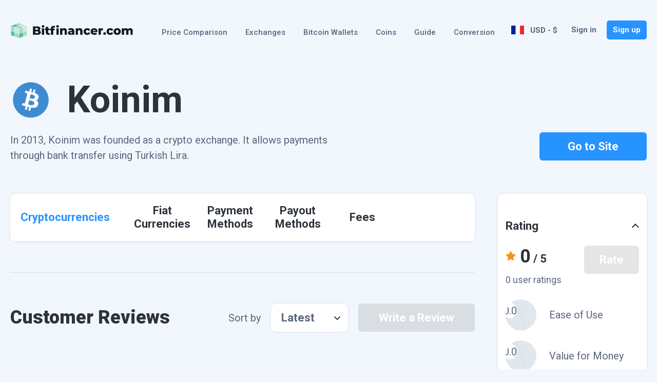

--- FILE ---
content_type: text/html; charset=UTF-8
request_url: https://www.bitfinancer.com/exchanges/koinim/
body_size: 30404
content:
<!doctype html>
<html lang="en-US">
<head>
<!-- Google tag (gtag.js) -->
<script async src="https://www.googletagmanager.com/gtag/js?id=G-L8C3NJZBCM"></script>
<script>
  window.dataLayer = window.dataLayer || [];
  function gtag(){dataLayer.push(arguments);}
  gtag('js', new Date());

  gtag('config', 'G-L8C3NJZBCM');
</script>
    <!--=== META TAGS ===-->
    <meta http-equiv="X-UA-Compatible" content="IE=edge,chrome=1">
    <meta charset="UTF-8" />
    <meta name="viewport" content="width=device-width, initial-scale=1, maximum-scale=1">
     
    <!--=== LINK TAGS ===-->
    <link rel="alternate" type="application/rss+xml" title="Bitfinancer RSS2 Feed" href="https://www.bitfinancer.com/feed/" />
    <link rel="pingback" href="https://www.bitfinancer.com/xmlrpc.php" />
    <!--<title></title>-->
    <!--=== WP_HEAD() ===-->

    <meta name='robots' content='index, follow, max-image-preview:large, max-snippet:-1, max-video-preview:-1' />
	<style>img:is([sizes="auto" i], [sizes^="auto," i]) { contain-intrinsic-size: 3000px 1500px }</style>
	<link rel="alternate" hreflang="en" href="https://www.bitfinancer.com/exchanges/koinim/" />

<!-- Google Tag Manager for WordPress by gtm4wp.com -->
<script data-cfasync="false" data-pagespeed-no-defer>
	var gtm4wp_datalayer_name = "dataLayer";
	var dataLayer = dataLayer || [];
</script>
<!-- End Google Tag Manager for WordPress by gtm4wp.com -->
	<!-- This site is optimized with the Yoast SEO plugin v20.12 - https://yoast.com/wordpress/plugins/seo/ -->
	<title>Koinim - Reviews, Fees, Payment Methods &amp; Alternatives</title>
	<meta name="description" content="If you are looking for information on Koinim exchange reviews, fees, payment options, &amp; alternatives, learn more at the Bitfinancer website!" />
	<link rel="canonical" href="https://www.bitfinancer.com/exchanges/koinim/" />
	<meta property="og:locale" content="en_US" />
	<meta property="og:type" content="article" />
	<meta property="og:title" content="Koinim - Reviews, Fees, Payment Methods &amp; Alternatives" />
	<meta property="og:description" content="If you are looking for information on Koinim exchange reviews, fees, payment options, &amp; alternatives, learn more at the Bitfinancer website!" />
	<meta property="og:url" content="https://www.bitfinancer.com/exchanges/koinim/" />
	<meta property="og:site_name" content="Bitfinancer" />
	<meta property="article:modified_time" content="2023-03-17T14:36:49+00:00" />
	<meta name="twitter:card" content="summary_large_image" />
	<script type="application/ld+json" class="yoast-schema-graph">{"@context":"https://schema.org","@graph":[{"@type":"WebPage","@id":"https://www.bitfinancer.com/exchanges/koinim/","url":"https://www.bitfinancer.com/exchanges/koinim/","name":"Koinim - Reviews, Fees, Payment Methods & Alternatives","isPartOf":{"@id":"https://www.bitfinancer.com/#website"},"datePublished":"2022-04-29T11:36:57+00:00","dateModified":"2023-03-17T14:36:49+00:00","description":"If you are looking for information on Koinim exchange reviews, fees, payment options, & alternatives, learn more at the Bitfinancer website!","breadcrumb":{"@id":"https://www.bitfinancer.com/exchanges/koinim/#breadcrumb"},"inLanguage":"en-US","potentialAction":[{"@type":"ReadAction","target":["https://www.bitfinancer.com/exchanges/koinim/"]}]},{"@type":"BreadcrumbList","@id":"https://www.bitfinancer.com/exchanges/koinim/#breadcrumb","itemListElement":[{"@type":"ListItem","position":1,"name":"Home","item":"https://www.bitfinancer.com/"},{"@type":"ListItem","position":2,"name":"Koinim"}]},{"@type":"WebSite","@id":"https://www.bitfinancer.com/#website","url":"https://www.bitfinancer.com/","name":"Bitfinancer","description":"","potentialAction":[{"@type":"SearchAction","target":{"@type":"EntryPoint","urlTemplate":"https://www.bitfinancer.com/?s={search_term_string}"},"query-input":"required name=search_term_string"}],"inLanguage":"en-US"}]}</script>
	<!-- / Yoast SEO plugin. -->


<link rel='dns-prefetch' href='//ajax.googleapis.com' />
<link rel='dns-prefetch' href='//unpkg.com' />
<link rel='dns-prefetch' href='//bitfinancerdev.wpengine.com' />
<link rel='dns-prefetch' href='//cdnjs.cloudflare.com' />
<script type="text/javascript">
/* <![CDATA[ */
window._wpemojiSettings = {"baseUrl":"https:\/\/s.w.org\/images\/core\/emoji\/16.0.1\/72x72\/","ext":".png","svgUrl":"https:\/\/s.w.org\/images\/core\/emoji\/16.0.1\/svg\/","svgExt":".svg","source":{"concatemoji":"https:\/\/www.bitfinancer.com\/wp-includes\/js\/wp-emoji-release.min.js?ver=6.8.3"}};
/*! This file is auto-generated */
!function(s,n){var o,i,e;function c(e){try{var t={supportTests:e,timestamp:(new Date).valueOf()};sessionStorage.setItem(o,JSON.stringify(t))}catch(e){}}function p(e,t,n){e.clearRect(0,0,e.canvas.width,e.canvas.height),e.fillText(t,0,0);var t=new Uint32Array(e.getImageData(0,0,e.canvas.width,e.canvas.height).data),a=(e.clearRect(0,0,e.canvas.width,e.canvas.height),e.fillText(n,0,0),new Uint32Array(e.getImageData(0,0,e.canvas.width,e.canvas.height).data));return t.every(function(e,t){return e===a[t]})}function u(e,t){e.clearRect(0,0,e.canvas.width,e.canvas.height),e.fillText(t,0,0);for(var n=e.getImageData(16,16,1,1),a=0;a<n.data.length;a++)if(0!==n.data[a])return!1;return!0}function f(e,t,n,a){switch(t){case"flag":return n(e,"\ud83c\udff3\ufe0f\u200d\u26a7\ufe0f","\ud83c\udff3\ufe0f\u200b\u26a7\ufe0f")?!1:!n(e,"\ud83c\udde8\ud83c\uddf6","\ud83c\udde8\u200b\ud83c\uddf6")&&!n(e,"\ud83c\udff4\udb40\udc67\udb40\udc62\udb40\udc65\udb40\udc6e\udb40\udc67\udb40\udc7f","\ud83c\udff4\u200b\udb40\udc67\u200b\udb40\udc62\u200b\udb40\udc65\u200b\udb40\udc6e\u200b\udb40\udc67\u200b\udb40\udc7f");case"emoji":return!a(e,"\ud83e\udedf")}return!1}function g(e,t,n,a){var r="undefined"!=typeof WorkerGlobalScope&&self instanceof WorkerGlobalScope?new OffscreenCanvas(300,150):s.createElement("canvas"),o=r.getContext("2d",{willReadFrequently:!0}),i=(o.textBaseline="top",o.font="600 32px Arial",{});return e.forEach(function(e){i[e]=t(o,e,n,a)}),i}function t(e){var t=s.createElement("script");t.src=e,t.defer=!0,s.head.appendChild(t)}"undefined"!=typeof Promise&&(o="wpEmojiSettingsSupports",i=["flag","emoji"],n.supports={everything:!0,everythingExceptFlag:!0},e=new Promise(function(e){s.addEventListener("DOMContentLoaded",e,{once:!0})}),new Promise(function(t){var n=function(){try{var e=JSON.parse(sessionStorage.getItem(o));if("object"==typeof e&&"number"==typeof e.timestamp&&(new Date).valueOf()<e.timestamp+604800&&"object"==typeof e.supportTests)return e.supportTests}catch(e){}return null}();if(!n){if("undefined"!=typeof Worker&&"undefined"!=typeof OffscreenCanvas&&"undefined"!=typeof URL&&URL.createObjectURL&&"undefined"!=typeof Blob)try{var e="postMessage("+g.toString()+"("+[JSON.stringify(i),f.toString(),p.toString(),u.toString()].join(",")+"));",a=new Blob([e],{type:"text/javascript"}),r=new Worker(URL.createObjectURL(a),{name:"wpTestEmojiSupports"});return void(r.onmessage=function(e){c(n=e.data),r.terminate(),t(n)})}catch(e){}c(n=g(i,f,p,u))}t(n)}).then(function(e){for(var t in e)n.supports[t]=e[t],n.supports.everything=n.supports.everything&&n.supports[t],"flag"!==t&&(n.supports.everythingExceptFlag=n.supports.everythingExceptFlag&&n.supports[t]);n.supports.everythingExceptFlag=n.supports.everythingExceptFlag&&!n.supports.flag,n.DOMReady=!1,n.readyCallback=function(){n.DOMReady=!0}}).then(function(){return e}).then(function(){var e;n.supports.everything||(n.readyCallback(),(e=n.source||{}).concatemoji?t(e.concatemoji):e.wpemoji&&e.twemoji&&(t(e.twemoji),t(e.wpemoji)))}))}((window,document),window._wpemojiSettings);
/* ]]> */
</script>
<style id='wp-emoji-styles-inline-css' type='text/css'>

	img.wp-smiley, img.emoji {
		display: inline !important;
		border: none !important;
		box-shadow: none !important;
		height: 1em !important;
		width: 1em !important;
		margin: 0 0.07em !important;
		vertical-align: -0.1em !important;
		background: none !important;
		padding: 0 !important;
	}
</style>
<style id='classic-theme-styles-inline-css' type='text/css'>
/*! This file is auto-generated */
.wp-block-button__link{color:#fff;background-color:#32373c;border-radius:9999px;box-shadow:none;text-decoration:none;padding:calc(.667em + 2px) calc(1.333em + 2px);font-size:1.125em}.wp-block-file__button{background:#32373c;color:#fff;text-decoration:none}
</style>
<style id='global-styles-inline-css' type='text/css'>
:root{--wp--preset--aspect-ratio--square: 1;--wp--preset--aspect-ratio--4-3: 4/3;--wp--preset--aspect-ratio--3-4: 3/4;--wp--preset--aspect-ratio--3-2: 3/2;--wp--preset--aspect-ratio--2-3: 2/3;--wp--preset--aspect-ratio--16-9: 16/9;--wp--preset--aspect-ratio--9-16: 9/16;--wp--preset--color--black: #000000;--wp--preset--color--cyan-bluish-gray: #abb8c3;--wp--preset--color--white: #ffffff;--wp--preset--color--pale-pink: #f78da7;--wp--preset--color--vivid-red: #cf2e2e;--wp--preset--color--luminous-vivid-orange: #ff6900;--wp--preset--color--luminous-vivid-amber: #fcb900;--wp--preset--color--light-green-cyan: #7bdcb5;--wp--preset--color--vivid-green-cyan: #00d084;--wp--preset--color--pale-cyan-blue: #8ed1fc;--wp--preset--color--vivid-cyan-blue: #0693e3;--wp--preset--color--vivid-purple: #9b51e0;--wp--preset--gradient--vivid-cyan-blue-to-vivid-purple: linear-gradient(135deg,rgba(6,147,227,1) 0%,rgb(155,81,224) 100%);--wp--preset--gradient--light-green-cyan-to-vivid-green-cyan: linear-gradient(135deg,rgb(122,220,180) 0%,rgb(0,208,130) 100%);--wp--preset--gradient--luminous-vivid-amber-to-luminous-vivid-orange: linear-gradient(135deg,rgba(252,185,0,1) 0%,rgba(255,105,0,1) 100%);--wp--preset--gradient--luminous-vivid-orange-to-vivid-red: linear-gradient(135deg,rgba(255,105,0,1) 0%,rgb(207,46,46) 100%);--wp--preset--gradient--very-light-gray-to-cyan-bluish-gray: linear-gradient(135deg,rgb(238,238,238) 0%,rgb(169,184,195) 100%);--wp--preset--gradient--cool-to-warm-spectrum: linear-gradient(135deg,rgb(74,234,220) 0%,rgb(151,120,209) 20%,rgb(207,42,186) 40%,rgb(238,44,130) 60%,rgb(251,105,98) 80%,rgb(254,248,76) 100%);--wp--preset--gradient--blush-light-purple: linear-gradient(135deg,rgb(255,206,236) 0%,rgb(152,150,240) 100%);--wp--preset--gradient--blush-bordeaux: linear-gradient(135deg,rgb(254,205,165) 0%,rgb(254,45,45) 50%,rgb(107,0,62) 100%);--wp--preset--gradient--luminous-dusk: linear-gradient(135deg,rgb(255,203,112) 0%,rgb(199,81,192) 50%,rgb(65,88,208) 100%);--wp--preset--gradient--pale-ocean: linear-gradient(135deg,rgb(255,245,203) 0%,rgb(182,227,212) 50%,rgb(51,167,181) 100%);--wp--preset--gradient--electric-grass: linear-gradient(135deg,rgb(202,248,128) 0%,rgb(113,206,126) 100%);--wp--preset--gradient--midnight: linear-gradient(135deg,rgb(2,3,129) 0%,rgb(40,116,252) 100%);--wp--preset--font-size--small: 13px;--wp--preset--font-size--medium: 20px;--wp--preset--font-size--large: 36px;--wp--preset--font-size--x-large: 42px;--wp--preset--spacing--20: 0.44rem;--wp--preset--spacing--30: 0.67rem;--wp--preset--spacing--40: 1rem;--wp--preset--spacing--50: 1.5rem;--wp--preset--spacing--60: 2.25rem;--wp--preset--spacing--70: 3.38rem;--wp--preset--spacing--80: 5.06rem;--wp--preset--shadow--natural: 6px 6px 9px rgba(0, 0, 0, 0.2);--wp--preset--shadow--deep: 12px 12px 50px rgba(0, 0, 0, 0.4);--wp--preset--shadow--sharp: 6px 6px 0px rgba(0, 0, 0, 0.2);--wp--preset--shadow--outlined: 6px 6px 0px -3px rgba(255, 255, 255, 1), 6px 6px rgba(0, 0, 0, 1);--wp--preset--shadow--crisp: 6px 6px 0px rgba(0, 0, 0, 1);}:where(.is-layout-flex){gap: 0.5em;}:where(.is-layout-grid){gap: 0.5em;}body .is-layout-flex{display: flex;}.is-layout-flex{flex-wrap: wrap;align-items: center;}.is-layout-flex > :is(*, div){margin: 0;}body .is-layout-grid{display: grid;}.is-layout-grid > :is(*, div){margin: 0;}:where(.wp-block-columns.is-layout-flex){gap: 2em;}:where(.wp-block-columns.is-layout-grid){gap: 2em;}:where(.wp-block-post-template.is-layout-flex){gap: 1.25em;}:where(.wp-block-post-template.is-layout-grid){gap: 1.25em;}.has-black-color{color: var(--wp--preset--color--black) !important;}.has-cyan-bluish-gray-color{color: var(--wp--preset--color--cyan-bluish-gray) !important;}.has-white-color{color: var(--wp--preset--color--white) !important;}.has-pale-pink-color{color: var(--wp--preset--color--pale-pink) !important;}.has-vivid-red-color{color: var(--wp--preset--color--vivid-red) !important;}.has-luminous-vivid-orange-color{color: var(--wp--preset--color--luminous-vivid-orange) !important;}.has-luminous-vivid-amber-color{color: var(--wp--preset--color--luminous-vivid-amber) !important;}.has-light-green-cyan-color{color: var(--wp--preset--color--light-green-cyan) !important;}.has-vivid-green-cyan-color{color: var(--wp--preset--color--vivid-green-cyan) !important;}.has-pale-cyan-blue-color{color: var(--wp--preset--color--pale-cyan-blue) !important;}.has-vivid-cyan-blue-color{color: var(--wp--preset--color--vivid-cyan-blue) !important;}.has-vivid-purple-color{color: var(--wp--preset--color--vivid-purple) !important;}.has-black-background-color{background-color: var(--wp--preset--color--black) !important;}.has-cyan-bluish-gray-background-color{background-color: var(--wp--preset--color--cyan-bluish-gray) !important;}.has-white-background-color{background-color: var(--wp--preset--color--white) !important;}.has-pale-pink-background-color{background-color: var(--wp--preset--color--pale-pink) !important;}.has-vivid-red-background-color{background-color: var(--wp--preset--color--vivid-red) !important;}.has-luminous-vivid-orange-background-color{background-color: var(--wp--preset--color--luminous-vivid-orange) !important;}.has-luminous-vivid-amber-background-color{background-color: var(--wp--preset--color--luminous-vivid-amber) !important;}.has-light-green-cyan-background-color{background-color: var(--wp--preset--color--light-green-cyan) !important;}.has-vivid-green-cyan-background-color{background-color: var(--wp--preset--color--vivid-green-cyan) !important;}.has-pale-cyan-blue-background-color{background-color: var(--wp--preset--color--pale-cyan-blue) !important;}.has-vivid-cyan-blue-background-color{background-color: var(--wp--preset--color--vivid-cyan-blue) !important;}.has-vivid-purple-background-color{background-color: var(--wp--preset--color--vivid-purple) !important;}.has-black-border-color{border-color: var(--wp--preset--color--black) !important;}.has-cyan-bluish-gray-border-color{border-color: var(--wp--preset--color--cyan-bluish-gray) !important;}.has-white-border-color{border-color: var(--wp--preset--color--white) !important;}.has-pale-pink-border-color{border-color: var(--wp--preset--color--pale-pink) !important;}.has-vivid-red-border-color{border-color: var(--wp--preset--color--vivid-red) !important;}.has-luminous-vivid-orange-border-color{border-color: var(--wp--preset--color--luminous-vivid-orange) !important;}.has-luminous-vivid-amber-border-color{border-color: var(--wp--preset--color--luminous-vivid-amber) !important;}.has-light-green-cyan-border-color{border-color: var(--wp--preset--color--light-green-cyan) !important;}.has-vivid-green-cyan-border-color{border-color: var(--wp--preset--color--vivid-green-cyan) !important;}.has-pale-cyan-blue-border-color{border-color: var(--wp--preset--color--pale-cyan-blue) !important;}.has-vivid-cyan-blue-border-color{border-color: var(--wp--preset--color--vivid-cyan-blue) !important;}.has-vivid-purple-border-color{border-color: var(--wp--preset--color--vivid-purple) !important;}.has-vivid-cyan-blue-to-vivid-purple-gradient-background{background: var(--wp--preset--gradient--vivid-cyan-blue-to-vivid-purple) !important;}.has-light-green-cyan-to-vivid-green-cyan-gradient-background{background: var(--wp--preset--gradient--light-green-cyan-to-vivid-green-cyan) !important;}.has-luminous-vivid-amber-to-luminous-vivid-orange-gradient-background{background: var(--wp--preset--gradient--luminous-vivid-amber-to-luminous-vivid-orange) !important;}.has-luminous-vivid-orange-to-vivid-red-gradient-background{background: var(--wp--preset--gradient--luminous-vivid-orange-to-vivid-red) !important;}.has-very-light-gray-to-cyan-bluish-gray-gradient-background{background: var(--wp--preset--gradient--very-light-gray-to-cyan-bluish-gray) !important;}.has-cool-to-warm-spectrum-gradient-background{background: var(--wp--preset--gradient--cool-to-warm-spectrum) !important;}.has-blush-light-purple-gradient-background{background: var(--wp--preset--gradient--blush-light-purple) !important;}.has-blush-bordeaux-gradient-background{background: var(--wp--preset--gradient--blush-bordeaux) !important;}.has-luminous-dusk-gradient-background{background: var(--wp--preset--gradient--luminous-dusk) !important;}.has-pale-ocean-gradient-background{background: var(--wp--preset--gradient--pale-ocean) !important;}.has-electric-grass-gradient-background{background: var(--wp--preset--gradient--electric-grass) !important;}.has-midnight-gradient-background{background: var(--wp--preset--gradient--midnight) !important;}.has-small-font-size{font-size: var(--wp--preset--font-size--small) !important;}.has-medium-font-size{font-size: var(--wp--preset--font-size--medium) !important;}.has-large-font-size{font-size: var(--wp--preset--font-size--large) !important;}.has-x-large-font-size{font-size: var(--wp--preset--font-size--x-large) !important;}
:where(.wp-block-post-template.is-layout-flex){gap: 1.25em;}:where(.wp-block-post-template.is-layout-grid){gap: 1.25em;}
:where(.wp-block-columns.is-layout-flex){gap: 2em;}:where(.wp-block-columns.is-layout-grid){gap: 2em;}
:root :where(.wp-block-pullquote){font-size: 1.5em;line-height: 1.6;}
</style>
<link rel='stylesheet' id='contact-form-7-css' href='https://www.bitfinancer.com/wp-content/plugins/contact-form-7/includes/css/styles.css?ver=5.7.7' type='text/css' media='all' />
<link rel='stylesheet' id='wpml-legacy-dropdown-click-0-css' href='//bitfinancerdev.wpengine.com/wp-content/plugins/sitepress-multilingual-cms/templates/language-switchers/legacy-dropdown-click/style.css?ver=1' type='text/css' media='all' />
<link rel='stylesheet' id='font-awesome-css' href='https://cdnjs.cloudflare.com/ajax/libs/font-awesome/5.15.3/css/all.min.css?ver=6.8.3' type='text/css' media='all' />
<link rel='stylesheet' id='swiper-styles-css' href='https://unpkg.com/swiper@8/swiper-bundle.min.css?ver=6.8.3' type='text/css' media='all' />
<script type="text/javascript" src="https://ajax.googleapis.com/ajax/libs/jquery/3.4.1/jquery.min.js?ver=6.8.3" id="jquery-js"></script>
<script type="text/javascript" src="https://www.bitfinancer.com/wp-content/themes/Cryptocurrency/js/custom.js?ver=6.8.3" id="custom_js-js"></script>
<script type="text/javascript" src="https://unpkg.com/swiper/swiper-bundle.min.js?ver=6.8.3" id="swiper-js"></script>
<link rel="https://api.w.org/" href="https://www.bitfinancer.com/wp-json/" /><link rel="EditURI" type="application/rsd+xml" title="RSD" href="https://www.bitfinancer.com/xmlrpc.php?rsd" />
<link rel='shortlink' href='https://www.bitfinancer.com/?p=15595' />
<link rel="alternate" title="oEmbed (JSON)" type="application/json+oembed" href="https://www.bitfinancer.com/wp-json/oembed/1.0/embed?url=https%3A%2F%2Fwww.bitfinancer.com%2Fexchanges%2Fkoinim%2F" />
<link rel="alternate" title="oEmbed (XML)" type="text/xml+oembed" href="https://www.bitfinancer.com/wp-json/oembed/1.0/embed?url=https%3A%2F%2Fwww.bitfinancer.com%2Fexchanges%2Fkoinim%2F&#038;format=xml" />
<meta name="generator" content="WPML ver:4.3.6 stt:1,54;" />

<!-- Google Tag Manager for WordPress by gtm4wp.com -->
<!-- GTM Container placement set to off -->
<script data-cfasync="false" data-pagespeed-no-defer>
	var dataLayer_content = {"siteID":0,"siteName":"","visitorLoginState":"logged-out","visitorType":"visitor-logged-out","visitorEmail":"","visitorEmailHash":"","visitorUsername":"","pagePostType":"exchanges","pagePostType2":"single-exchanges","pagePostAuthor":"admin-cc"};
	dataLayer.push( dataLayer_content );
</script>
<script type="text/javascript">
	console.warn && console.warn("[GTM4WP] Google Tag Manager container code placement set to OFF !!!");
	console.warn && console.warn("[GTM4WP] Data layer codes are active but GTM container must be loaded using custom coding !!!");
</script>
<!-- End Google Tag Manager for WordPress by gtm4wp.com -->
    </head>
<body class="wp-singular exchanges-template-default single single-exchanges postid-15595 wp-theme-Cryptocurrency">
    <style>
/*Start Settings*/
:root {
    --main_color: #2d323b;
    --second_color: #2793ff;
    --title_color: #2d323b;
    --text_color: #5b667c;
    --hover_color: #3680cb;
    --font: 'Roboto';
}
body{
    font: 400 20px/1.5 var(--font);
    color: var(--text_color);
    margin: 0;
    background: #f1f7fd;
}
.container{
    width: 100%;
    padding: 0 15px;
    margin: 0 auto;
    max-width: 1270px;
}
h1 {
    font: bold 72px/1.2 var(--font);
    color: var(--title_color);
    margin: 0;
}
h2 {
    font: 900 36px/1.2 var(--font);
    color: var(--title_color);
    margin: 0;
}
h3 {
    font: bold 30px/1.2 var(--font);
    color: var(--title_color);
    margin: 0;
}
h4 {
    font: bold 28px/1.2 var(--font);
    color: var(--title_color);
    margin: 0;
}
h5 {
    font: bold 24px/1.2 var(--font);
    color: var(--title_color);
    margin: 0;
}
h6 {
    font: bold 20px/1.2 var(--font);
    color: var(--title_color);
    margin: 0;
}
h2 span{
    color: var(--second_color);
}
.subtitle{
    font-size: 20px;
}
.button_basic{
    display: inline-block;
    padding: 8px 12px;
    font: bold 22px/1.4 var(--font);
    background-color: var(--second_color);
    color: #fff;
    border-radius: 5px;
    transition: .3s ease-in-out;
}
.button_basic:hover{
    background-color: var(--hover_color);
}
.no_bg{
    display: inline-block;
    padding: 8px 12px;
    font: bold 15px/1.4 var(--font);
    background-color: transparent;
    color: var(--text_color);
    border-radius: 5px;
    transition: .3s ease-in-out;
}
.no_bg:hover{
    background-color: var(--second_color);
    color: #fff;
}
input::placeholder,
textarea::placeholder{
    opacity: 1!important;
}
a{
    color: var(--text_color);
}
a, 
a:hover, 
a:focus{
    text-decoration: none;
}
ul, 
ol{
    list-style-position: inside;
}
header ul,
header ol,
footer ul, 
footer ol{
    padding: 0;
    margin: 0;
}
header ul,
footer ul{
    list-style: none;
}
/*End Start Settings*/

/*Standart Settings*/
*, 
:after, 
:before{
    box-sizing: border-box;
}
body > .content{
    min-height: 650px;
    width: 100%;
    clear: both;
}
.customClear:before, 
.customClear:after{
    content:"";
    display:block;
    height:0;
    overflow:hidden;    
    clear:both;
}
a, 
button, 
input[type="submit"], 
a img{
    transition:all 0.3s linear;
}
input:not([type="checkbox"]), 
select{
    -moz-appearance: none;
    -webkit-appearance: none;    
}
iframe, 
img{
    max-width: 100%;
}
img{
    vertical-align: middle;
}
a img{
    border: none;
}
input, 
textarea, 
select{
    border-radius: 0;
    border: none;
    box-shadow: none;
    outline: none;
}
.caret {
    display: inline-block;
    width: 0;
    height: 0;
    margin-left: 2px;
    vertical-align: middle;
    border-top: 4px solid;
    border-right: 4px solid transparent;
    border-left: 4px solid transparent;
}
header .logo {
    max-width: 240px;
    width: 100%;
}
header .logo img{
    width: 100%;
    max-height: 30px;
    object-fit: contain;
}
header .logo:hover img{
    opacity: 0.7;
}
.buttons_wrap a:not(:last-child){
    margin-right: 3px;
}
/*End Standart Settings*/

/*wpml*/
header .wpml-ls{
    width: auto;
}
header .wpml-ls a{
    padding: 8px 12px;
    color: var(--text_color);
    border: none;
    background-color: transparent;
    font: bold 15px/1.4 var(--font);
}
header .wpml-ls .wpml-ls-current-language:hover > a,
header .wpml-ls ul li a:focus,
header .wpml-ls ul li a:hover {
    color: var(--hover_color);
    background: transparent;
}
.wpml-ls-legacy-dropdown a.wpml-ls-item-toggle{
    padding: 8px 12px;
}
.wpml-ls-legacy-dropdown a.wpml-ls-item-toggle:after{
    display: none;
}
header .wpml-ls .wpml-ls-sub-menu{
    border: none;
    display: none;
    visibility: visible;
}
header .fixing.activated .wpml-ls .wpml-ls-sub-menu {
    background: #fff;
}
header .wpml-ls .wpml-ls-flag{
    width: 27px;
    height: 16px;
    object-fit: cover;
}
/*end wpml*/

/* Header Styles */
header{
    position: relative;
    width: 100%;
    z-index: 999;
}
header .container{
    display: flex;
    align-items: center;
    padding-top: 40px;
    padding-bottom: 40px;
}
header .container > div{
    display: flex;
    align-items: center;
}
header .container .right_side {
    flex-grow: 1;
}
header .left_side{
    margin-left: auto;
}
header .left_side .buttons_wrap .button_basic {
    font-size: 15px;
}
header nav li{
    position: relative;
}
header nav li a{
    white-space: nowrap;
    padding: 0 15px;
    color: var(--text_color);
    display: block;
    text-decoration: none!important;
    font-size: 15px;
    font-weight: 500;
    position: relative;  
}
header nav li a:hover{
    color: var(--second_color);
}
header nav li:first-child a{
    padding-left: 0;
}
header nav{
    margin-left: 55px;
    margin-top: 4px;
}
header nav .buttons_wrap{
    display: none;
}
header nav .menu-header-menu-container > ul > li{
    display: inline-block;
}
header nav .menu-item-has-children .sub-menu{
    position: absolute;
    top: 100%;
    display: none;
    min-width: 100%;
    left: 0;
    padding-top: 0px;
}
header nav .menu-item-has-children .sub-menu li{
    width: auto;
    min-width: 100%;
}
header nav .menu-item-has-children .sub-menu li a{
    padding: 10px 15px;
    display: block;
    text-align: left;
    background: #556080;
    color: #C2CEEA;
    margin-top: 0;
}
header nav .menu-item-has-children .sub-menu li a:hover{
    color: #fff;
}
header nav .menu-item-has-children .sub-menu .sub-menu{
    top: 0;
    left: 100%;
}
header nav .menu-item-has-children .sub-menu .caret{
    margin-left: 4px;
}
.openMenu{
    display: block!important;
}
/*sticky header*/
.fixing{
    top: -70px;
    transition: top 0.3s
}
.fixing.activated{
    position: fixed;
    width: 100%;
    left: 0;
    background: #fff;
    box-shadow: 0 5px 10px rgba(0,0,0,.16)
}
.fixing.activated .container{
    padding-top: 10px;
    padding-bottom: 10px;
}
/*end sticky header*/
/*mobile menu*/
.mobileMenu{
    display: none;
    cursor: pointer;
    height: 38px;
    padding: 10px 0 10px 12px;
    margin-left: 5px;
    width: 40px;
}
.iconAnime{
    position: relative;
    height: 100%;
    width: 100%;
}
.iconAnime span{
    height: 3px;
    width: 100%;
    border-radius: 3px;
    background: var(--second_color);
    position: absolute;
    left: 0;
}
.iconAnime span:first-child{
    top: 0;
    transition: all 0.25s;
}
.iconAnime span:nth-child(2){
    top: calc(50% - 2px);
    transition: all 0.25s;
}
.iconAnime span:last-child{
    bottom: 0;
    transition: all 0.25s;
}
.mobileMenuOpen .iconAnime span:first-child{
    top: calc(50% - 2px);
    transform: rotate(225deg);
}
.mobileMenuOpen .iconAnime span:nth-child(2){
    top: calc(50% - 2px);
    display:none;
}
.mobileMenuOpen .iconAnime span:last-child{
    top: 7px;
    transform: rotate(135deg);
}
.menu-item-has-children .thereCaret.active img{
    transform: rotate(90deg);
}
.menu-item-has-children .thereCaret{
    padding: 0px 10px;
    position: absolute;
    top: 10px;
    right: 20px;
    cursor: pointer;
    display: block;
    z-index: 2;
}
.thereCaret img{
    height: 25px;
    transition: 0.3s;
    display: block;
}
/*end mobile menu*/

header .user_settings_btn {
    display: flex;
    align-items: center;
    font-size: 15px;
    font-weight: 700;
    cursor: pointer;
    margin-right: 15px;
}
header .user_settings_btn img {
    display: block;
    height: 17px;
    margin-right: 12px;
}
header .user_settings_btn span {
    padding-top: 1px;
    transition: .4s;
}
header .user_settings_btn:hover span {
    color: var(--second_color);
}
/*End Header Styles*/

/* modal */
.modal {
    position: fixed;
    inset: 0;
    z-index: 1001;
    display: none;
}
.modal_container {
    position: relative;
    width: 100%;
    height: 100%;
    padding: 15px;
    display: flex;
    justify-content: center;
    align-items: center;
}
.modal_bg {
    position: absolute;
    inset: 0;
    background: rgb(0 0 0 / 30%);
}
.modal_body {
    position: relative;
    width: 100%;
    max-width: 625px;
    background: #fff;
    z-index: 1;
    opacity: 0;
    transform: translateY(25px);
    transition: .6s;
}
.modal.showed .modal_body {
    opacity: 1;
    transform: translateY(0);
}
.modal_section {
    padding: 20px;
}
.modal_head {
    padding-bottom: 10px;
}
.modal_head h3 {
    display: flex;
    justify-content: space-between;
    align-items: center;
}
.modal .close_modal {
    display: inline-block;
    cursor: pointer;
    transition: .4s;
}
.modal .close_modal:hover {
    color: var(--second_color);
}
.modal_content .select_box:not(:last-child) {
    margin-bottom: 15px;
}
.modal_content .select_box .legend {
    display: inline-block;
    margin-bottom: 10px;
    font-weight: 500;
    color: var(--title_color);
}
.modal_content .select_box select {
    display: block;
    width: 100%;
    padding: 10px 15px;
    font-family: inherit;
    font-size: 15px;
    color: var(--title_color);
    background-color: #f1f7fd;
    background-image: url(/wp-content/uploads/2022/05/select-arrow.svg);
    background-position: right 10px center;
    background-repeat: no-repeat;
    background-size: 16px auto;
    border: 1px solid #ccc;
    border-radius: 5px;
}
.modal_footer {
    padding-bottom: 30px;
}
.modal .save_btn_box {
    text-align: center;
}
.modal .save_settings_btn {
    border: 0;
    width: 100%;
    max-width: 120px;
    cursor: pointer;
}
.modal .wpml-ls-legacy-dropdown-click {
    display: none;
}

/*Responsivness*//*Responsivness*//*Responsivness*/
@media(max-width: 1199px){
    header nav li a{
        padding: 0 10px;
    }
    header nav{
        margin-left: 30px;
    }
    header nav li:first-child a{
        padding-left: 15px;
    }
    h1{
        font-size: 60px;
    }
}
@media(max-width:1099px){
    header .container{
        padding-top: 10px;
        padding-bottom: 10px;
    }
    header nav {
        padding: 0;
        margin: 0;
        background: var(--second_color);
        overflow: auto;
    }
    header nav li{
        display: block!important;
        text-align: left;
    }
    header nav li a {
        padding: 10px 15px;
        margin-top: 0;
        color: #fff!important;
        background: none!important;
        display: block;
    }
    header nav li a:after {
        display: none;
    }
    .mobileMenu{
        display: block;
    }
    .fixing nav{
        display: none;
        position: absolute;
        top: 100%;
        left: 0;
        width: 100%;
    }  
    .menu-item-has-children ul li a{
        padding: 5px 15px;
    }
    .header-nav .menu-header-menu-container > ul > li{
        margin-right: 0!important;
    }
    .header-nav .menu-header-menu-container > ul > li > a{
        text-transform: uppercase;
        padding: 10px 15px!important;
    }
    .sub-menu{
        padding-left: 20px!important;
        text-transform: uppercase;
    }
    .sub-menu, 
    .sub-menu .sub-menu{
        position: static!important;
    }    
}
@media(max-width: 767px){
    body{
        font-size: 16px;
    }
    .subtitle{
        font-size: 18px;
    }
    h1{
        font-size: 36px;
    }
    h2{
        font-size: 28px;
    }
    h3{
        font-size: 24px;
    }
    header nav{
        padding: 15px;
    }
    header nav .buttons_wrap{
        display: block;
    }
    header .left_side .buttons_wrap{
        display: none;
    }
    .buttons_wrap a:not(:last-child){
        margin-right: 15px;
    }
    header nav .buttons_wrap{
        margin: 30px 0;
        display: flex;
        justify-content: flex-end;
    }
    .buttons_wrap a.button_basic.no_bg{
        color: #fff;
        background: transparent;
        position: relative;
    }
    .buttons_wrap a.button_basic{
        background: #fff;
        color: var(--second_color);
    }
    .buttons_wrap a.button_basic.no_bg:before{
        content: '';
        position: absolute;
        left: 50%;
        transform: translateX(-50%);
        top: 100%;
        background: #fff;
        width: 0;
        height: 2px;
        transition: .3s ease-in-out;
    }
    .buttons_wrap a.button_basic.no_bg:hover:before{
        width: 100%;
    }
    .buttons_wrap a.button_basic.no_bg:hover{
        background: transparent;
    }
    .buttons_wrap a.button_basic:hover{
        background: var(--title_color);
        color: #ffffff;
    }
}
@media(max-width:600px){
    .fixing.activated{
        top:0!important;
    }
}
</style>
    
<div class="user_setting modal">
    <div class="modal_container">
        <span class="modal_bg"></span>
        <div class="modal_body">
            <div class="modal_head modal_section">
                <h3>Localization Settings <span class="close_modal">&times;</span></h3>
            </div>
            <div class="modal_content modal_section">
                <div class="select_box">
                    <span class="legend">Language</span>
                    <select id="languageSelect" name="language">
                                                <option value="en">English</option>
                                            </select>
                                    </div>
                <div class="select_box">
                    <span class="legend">Country</span>
                    <select id="countrySelect" name="country">
                        <option value="AF">
                            Afghanistan
                        </option><option value="AL">
                        Albania
                    </option><option value="DZ">
                        Algeria
                    </option><option value="AS">
                        American Samoa
                    </option><option value="AD">
                        Andorra
                    </option><option value="AO">
                        Angola
                    </option><option value="AI">
                        Anguilla
                    </option><option value="AQ">
                        Antarctica
                    </option><option value="AG">
                        Antigua and Barbuda
                    </option><option value="AR">
                        Argentina
                    </option><option value="AM">
                        Armenia
                    </option><option value="AW">
                        Aruba
                    </option><option value="AU">
                        Australia
                    </option><option value="AT">
                        Austria
                    </option><option value="AZ">
                        Azerbaijan
                    </option><option value="BS">
                        Bahamas
                    </option><option value="BH">
                        Bahrain
                    </option><option value="BD">
                        Bangladesh
                    </option><option value="BB">
                        Barbados
                    </option><option value="BY">
                        Belarus
                    </option><option value="BE">
                        Belgium
                    </option><option value="BZ">
                        Belize
                    </option><option value="BJ">
                        Benin
                    </option><option value="BM">
                        Bermuda
                    </option><option value="BT">
                        Bhutan
                    </option><option value="BO">
                        Bolivia
                    </option><option value="BA">
                        Bosnia and Herzegovina
                    </option><option value="BW">
                        Botswana
                    </option><option value="BV">
                        Bouvet Island
                    </option><option value="BR">
                        Brazil
                    </option><option value="IO">
                        British Indian Ocean Territory
                    </option><option value="BN">
                        Brunei Darussalam
                    </option><option value="BG">
                        Bulgaria
                    </option><option value="BF">
                        Burkina Faso
                    </option><option value="BI">
                        Burundi
                    </option><option value="KH">
                        Cambodia
                    </option><option value="CM">
                        Cameroon
                    </option><option value="CA">
                        Canada
                    </option><option value="CV">
                        Cape Verde
                    </option><option value="KY">
                        Cayman Islands
                    </option><option value="CF">
                        Central African Republic
                    </option><option value="TD">
                        Chad
                    </option><option value="CL">
                        Chile
                    </option><option value="CN">
                        China
                    </option><option value="CX">
                        Christmas Island
                    </option><option value="CC">
                        Cocos (Keeling) Islands
                    </option><option value="CO">
                        Colombia
                    </option><option value="KM">
                        Comoros
                    </option><option value="CG">
                        Congo
                    </option><option value="CD">
                        Congo, the Democratic Republic of the
                    </option><option value="CK">
                        Cook Islands
                    </option><option value="CR">
                        Costa Rica
                    </option><option value="CI">
                        Cote D'Ivoire
                    </option><option value="HR">
                        Croatia
                    </option><option value="CU">
                        Cuba
                    </option><option value="CY">
                        Cyprus
                    </option><option value="CZ">
                        Czech Republic
                    </option><option value="DK">
                        Denmark
                    </option><option value="DJ">
                        Djibouti
                    </option><option value="DM">
                        Dominica
                    </option><option value="DO">
                        Dominican Republic
                    </option><option value="EC">
                        Ecuador
                    </option><option value="EG">
                        Egypt
                    </option><option value="SV">
                        El Salvador
                    </option><option value="GQ">
                        Equatorial Guinea
                    </option><option value="ER">
                        Eritrea
                    </option><option value="EE">
                        Estonia
                    </option><option value="ET">
                        Ethiopia
                    </option><option value="FK">
                        Falkland Islands (Malvinas)
                    </option><option value="FO">
                        Faroe Islands
                    </option><option value="FJ">
                        Fiji
                    </option><option value="FI">
                        Finland
                    </option><option value="FR">
                        France
                    </option><option value="GF">
                        French Guiana
                    </option><option value="PF">
                        French Polynesia
                    </option><option value="TF">
                        French Southern Territories
                    </option><option value="GA">
                        Gabon
                    </option><option value="GM">
                        Gambia
                    </option><option value="GE">
                        Georgia
                    </option><option value="DE">
                        Germany
                    </option><option value="GH">
                        Ghana
                    </option><option value="GI">
                        Gibraltar
                    </option><option value="GR">
                        Greece
                    </option><option value="GL">
                        Greenland
                    </option><option value="GD">
                        Grenada
                    </option><option value="GP">
                        Guadeloupe
                    </option><option value="GU">
                        Guam
                    </option><option value="GT">
                        Guatemala
                    </option><option value="GN">
                        Guinea
                    </option><option value="GW">
                        Guinea-Bissau
                    </option><option value="GY">
                        Guyana
                    </option><option value="HT">
                        Haiti
                    </option><option value="HM">
                        Heard Island and Mcdonald Islands
                    </option><option value="VA">
                        Holy See (Vatican City State)
                    </option><option value="HN">
                        Honduras
                    </option><option value="HK">
                        Hong Kong
                    </option><option value="HU">
                        Hungary
                    </option><option value="IS">
                        Iceland
                    </option><option value="IN">
                        India
                    </option><option value="ID">
                        Indonesia
                    </option><option value="IR">
                        Iran, Islamic Republic of
                    </option><option value="IQ">
                        Iraq
                    </option><option value="IE">
                        Ireland
                    </option><option value="IL">
                        Israel
                    </option><option value="IT">
                        Italy
                    </option><option value="JM">
                        Jamaica
                    </option><option value="JP">
                        Japan
                    </option><option value="JO">
                        Jordan
                    </option><option value="KZ">
                        Kazakhstan
                    </option><option value="KE">
                        Kenya
                    </option><option value="KI">
                        Kiribati
                    </option><option value="KP">
                        Korea, Democratic People's Republic of
                    </option><option value="KR">
                        Korea, Republic of
                    </option><option value="KW">
                        Kuwait
                    </option><option value="KG">
                        Kyrgyzstan
                    </option><option value="LA">
                        Lao People's Democratic Republic
                    </option><option value="LV">
                        Latvia
                    </option><option value="LB">
                        Lebanon
                    </option><option value="LS">
                        Lesotho
                    </option><option value="LR">
                        Liberia
                    </option><option value="LY">
                        Libyan Arab Jamahiriya
                    </option><option value="LI">
                        Liechtenstein
                    </option><option value="LT">
                        Lithuania
                    </option><option value="LU">
                        Luxembourg
                    </option><option value="MO">
                        Macao
                    </option><option value="MK">
                        Macedonia, the Former Yugoslav Republic of
                    </option><option value="MG">
                        Madagascar
                    </option><option value="MW">
                        Malawi
                    </option><option value="MY">
                        Malaysia
                    </option><option value="MV">
                        Maldives
                    </option><option value="ML">
                        Mali
                    </option><option value="MT">
                        Malta
                    </option><option value="MH">
                        Marshall Islands
                    </option><option value="MQ">
                        Martinique
                    </option><option value="MR">
                        Mauritania
                    </option><option value="MU">
                        Mauritius
                    </option><option value="YT">
                        Mayotte
                    </option><option value="MX">
                        Mexico
                    </option><option value="FM">
                        Micronesia, Federated States of
                    </option><option value="MD">
                        Moldova, Republic of
                    </option><option value="MC">
                        Monaco
                    </option><option value="MN">
                        Mongolia
                    </option><option value="MS">
                        Montserrat
                    </option><option value="MA">
                        Morocco
                    </option><option value="MZ">
                        Mozambique
                    </option><option value="MM">
                        Myanmar
                    </option><option value="NA">
                        Namibia
                    </option><option value="NR">
                        Nauru
                    </option><option value="NP">
                        Nepal
                    </option><option value="NL">
                        Netherlands
                    </option><option value="AN">
                        Netherlands Antilles
                    </option><option value="NC">
                        New Caledonia
                    </option><option value="NZ">
                        New Zealand
                    </option><option value="NI">
                        Nicaragua
                    </option><option value="NE">
                        Niger
                    </option><option value="NG">
                        Nigeria
                    </option><option value="NU">
                        Niue
                    </option><option value="NF">
                        Norfolk Island
                    </option><option value="MP">
                        Northern Mariana Islands
                    </option><option value="NO">
                        Norway
                    </option><option value="OM">
                        Oman
                    </option><option value="PK">
                        Pakistan
                    </option><option value="PW">
                        Palau
                    </option><option value="PS">
                        Palestinian Territory, Occupied
                    </option><option value="PA">
                        Panama
                    </option><option value="PG">
                        Papua New Guinea
                    </option><option value="PY">
                        Paraguay
                    </option><option value="PE">
                        Peru
                    </option><option value="PH">
                        Philippines
                    </option><option value="PN">
                        Pitcairn
                    </option><option value="PL">
                        Poland
                    </option><option value="PT">
                        Portugal
                    </option><option value="PR">
                        Puerto Rico
                    </option><option value="QA">
                        Qatar
                    </option><option value="RE">
                        Reunion
                    </option><option value="RO">
                        Romania
                    </option><option value="RU">
                        Russian Federation
                    </option><option value="RW">
                        Rwanda
                    </option><option value="SH">
                        Saint Helena
                    </option><option value="KN">
                        Saint Kitts and Nevis
                    </option><option value="LC">
                        Saint Lucia
                    </option><option value="PM">
                        Saint Pierre and Miquelon
                    </option><option value="VC">
                        Saint Vincent and the Grenadines
                    </option><option value="WS">
                        Samoa
                    </option><option value="SM">
                        San Marino
                    </option><option value="ST">
                        Sao Tome and Principe
                    </option><option value="SA">
                        Saudi Arabia
                    </option><option value="SN">
                        Senegal
                    </option><option value="CS">
                        Serbia and Montenegro
                    </option><option value="SC">
                        Seychelles
                    </option><option value="SL">
                        Sierra Leone
                    </option><option value="SG">
                        Singapore
                    </option><option value="SK">
                        Slovakia
                    </option><option value="SI">
                        Slovenia
                    </option><option value="SB">
                        Solomon Islands
                    </option><option value="SO">
                        Somalia
                    </option><option value="ZA">
                        South Africa
                    </option><option value="GS">
                        South Georgia and the South Sandwich Islands
                    </option><option value="ES">
                        Spain
                    </option><option value="LK">
                        Sri Lanka
                    </option><option value="SD">
                        Sudan
                    </option><option value="SR">
                        Suriname
                    </option><option value="SJ">
                        Svalbard and Jan Mayen
                    </option><option value="SZ">
                        Swaziland
                    </option><option value="SE">
                        Sweden
                    </option><option value="CH">
                        Switzerland
                    </option><option value="SY">
                        Syrian Arab Republic
                    </option><option value="TW">
                        Taiwan, Province of China
                    </option><option value="TJ">
                        Tajikistan
                    </option><option value="TZ">
                        Tanzania, United Republic of
                    </option><option value="TH">
                        Thailand
                    </option><option value="TL">
                        Timor-Leste
                    </option><option value="TG">
                        Togo
                    </option><option value="TK">
                        Tokelau
                    </option><option value="TO">
                        Tonga
                    </option><option value="TT">
                        Trinidad and Tobago
                    </option><option value="TN">
                        Tunisia
                    </option><option value="TR">
                        Turkey
                    </option><option value="TM">
                        Turkmenistan
                    </option><option value="TC">
                        Turks and Caicos Islands
                    </option><option value="TV">
                        Tuvalu
                    </option><option value="UG">
                        Uganda
                    </option><option value="UA">
                        Ukraine
                    </option><option value="AE">
                        United Arab Emirates
                    </option><option value="GB">
                        United Kingdom
                    </option><option value="US">
                        United States
                    </option><option value="UM">
                        United States Minor Outlying Islands
                    </option><option value="UY">
                        Uruguay
                    </option><option value="UZ">
                        Uzbekistan
                    </option><option value="VU">
                        Vanuatu
                    </option><option value="VE">
                        Venezuela
                    </option><option value="VN">
                        Viet Nam
                    </option><option value="VG">
                        Virgin Islands, British
                    </option><option value="VI">
                        Virgin Islands, U.s.
                    </option><option value="WF">
                        Wallis and Futuna
                    </option><option value="EH">
                        Western Sahara
                    </option><option value="YE">
                        Yemen
                    </option><option value="ZM">
                        Zambia
                    </option><option value="ZW">
                        Zimbabwe
                    </option>
                    </select>
                </div>
                <div class="select_box">
                    <span class="legend">Fiat Currency</span>
                    <select id="fiatCurrencySelect" name="fiat_currency">
                        <option value="USD">USD - $</option>
                        <option value="EUR">EUR - €</option>
                        <option value="GBP">GBP - £</option>
                        <option value="AUD">AUD - AU$</option>
                        <option value="CAD">CAD - CA$</option>
                        <option value="JPY">JPY - ¥</option>
                        <option value="CHF">CHF - CHf</option>
                        <option value="HKD">HKD - HK$</option>
                        <option value="CNY">CNY - CN¥</option>
                    </select>
                </div>
            </div>
            <div class="modal_footer modal_section">
                <div class="save_btn_box">
                    <button class="save_settings_btn button_basic">Save</button>
                </div>
            </div>
        </div>
    </div>
</div>

<script>
    document.addEventListener('DOMContentLoaded', function(){
        /* set user country */
        document.querySelector('#countrySelect').value = `FR`;
        document.querySelector('#fiatCurrencySelect').value = `USD`;
        let currencyText = $('#fiatCurrencySelect option:selected').text();
        document.querySelector('header .user_settings_btn span').textContent = currencyText;

        $('.modal .save_settings_btn').click(function(e) {
            e.preventDefault();
            let language = $('#languageSelect').val();
            let data = {
                action: 'saveUserSettings',
                country: $('#countrySelect').val(),
                fiat: $('#fiatCurrencySelect').val(),
            };
            jQuery.ajax({
                url: 'https://www.bitfinancer.com/wp-admin/admin-ajax.php',
                type: 'POST',
                data: data,
                success: function() {
                    if(language != 'en') {
                        let newLocation = $(`.user_setting .wpml-ls-legacy-dropdown-click a span[lang=${language}]`).parent('a').attr('href');
                        window.location.href = newLocation;
                    } else {
                        window.location.reload();
                        //$('.user_setting .close_modal').click()
                    }
                },
                error: function(errormessage) {
                    alert(JSON.stringify(errormessage, null, 4));
                }
            });
        })
    })
</script>    <header>
        <div class="fixing">
            <div class="container">
                <div class="right_side">
                    <div class="logo">
                        <a href="/">
                                                        <img src="/wp-content/uploads/2023/02/Bitfinancer-Logo-1.svg" alt="Bitfinancer Logo" />
                        </a>
                    </div>
                    <nav>
                        <div class="menu-header-menu-container"><ul><li id="menu-item-15" class="menu-item menu-item-type-custom menu-item-object-custom menu-item-15"><a href="/compare-coin/">Price Comparison</a></li>
<li id="menu-item-22712" class="menu-item menu-item-type-post_type menu-item-object-page menu-item-22712"><a href="https://www.bitfinancer.com/exchanges/">Exchanges</a></li>
<li id="menu-item-23457" class="menu-item menu-item-type-post_type menu-item-object-page menu-item-23457"><a href="https://www.bitfinancer.com/best-bitcoin-wallets/">Bitcoin Wallets</a></li>
<li id="menu-item-22485" class="menu-item menu-item-type-post_type menu-item-object-page menu-item-22485"><a href="https://www.bitfinancer.com/coins/">Coins</a></li>
<li id="menu-item-18" class="menu-item menu-item-type-custom menu-item-object-custom menu-item-18"><a href="/guide">Guide</a></li>
<li id="menu-item-23363" class="menu-item menu-item-type-post_type menu-item-object-page menu-item-23363"><a href="https://www.bitfinancer.com/conversion/">Conversion</a></li>
</ul></div>                        <div class="buttons_wrap">
                                                        <a class="button_basic no_bg" target="_blank" href="/wp-admin">Sign in</a>
                                                        <a class="button_basic" target="_blank" href="/wp-admin">Sign up</a>
                        </div>
                    </nav>
                </div>
                <div class="left_side">
                    <div class="user_settings_btn modal_btn" data-modal="user_setting">
                        <img src="https://www.bitfinancer.com/wp-content/themes/Cryptocurrency/images/flags/fr.svg" alt="flag">
                        <span>USD $</span>
                    </div>
                    <div class="wpml_area">
                                            </div>
                    <div class="buttons_wrap">
                                                <a class="button_basic no_bg" target="_blank" href="/wp-admin">Sign in</a>
                                                <a class="button_basic" target="_blank" href="/wp-admin">Sign up</a>
                    </div>
                    <div class="mobileMenu">
                        <div class="iconAnime">
                            <span></span>
                            <span></span>
                            <span></span>
                        </div>
                    </div>
                </div>
            </div><!--End container-fluid-->
        </div><!--End fixing-->
    </header>
<style>
    .disabled {
        pointer-events: none !important;
        background: rgb(0 0 0 / 10%) !important;
        user-select: none;
    }

    .exchange_banner {
        position: relative;
        margin-top: 35px;
        margin-bottom: 60px;
        overflow: hidden;
    }
    .exchange_banner-title {
        display: flex;
        justify-content: flex-start;
        align-items: center;
        margin-bottom: 20px;
    }
    .exchange_banner-title img {
        display: block;
        margin-right: 30px;
        max-height: 80px;
    }
    .exchange_banner-descr {
        display: flex;
        justify-content: space-between;
    }
    .exchange_banner-descr .descr_box {
        padding-right: 20px;
        max-width: 690px;
    }
    .exchange_banner-descr p:first-child {
        margin-top: 0;
    }
    .exchange_banner-descr p:last-child {
        margin-bottom: 0;
    }
    .exchange_link {
        display: flex;
        justify-content: center;
        align-items: center;
        height: 55px;
        padding: 0 55px;
        background: var(--second_color);
        color: #fff;
        font-size: 22px;
        font-weight: 700;
        font-family: inherit;
        border-radius: 6px;
        flex-shrink: 0;
        cursor: pointer;
        transition: .4s;
    }
    .exchange_link:hover {
        background: var(--hover_color);
    }

    /* exchange_content */
    .exchange_content {
        display: flex;
        margin-bottom: 115px;
    }
    .exchange_content main {
        width: calc(100% - 290px);
        padding-right: 45px;
    }
    .exchange_coins-table {
        background: #fff;
        box-shadow: 0 0 5px rgb(0 0 0 / 10%);
        border-radius: 10px;
        overflow: hidden;
    }
    .exchange_coins-table .flex_row {
        display: flex;
        padding: 20px;
        font-size: 20px;
        border-bottom: 1px solid rgb(0 0 0 / 10%);
        color: var(--title_color);
    }
    .exchange_coins-table .flex_row.jcsb {
        justify-content: space-between;
    }
    .exchange_coins-table .price_wrap {
        display: flex;
        justify-content: space-between;
        align-items: center;
        width: 200px;
    }
    .exchange_coins-table .flex_row img {
        display: block;
        flex-shrink: 0;
        width: auto;
        margin-right: 5px;
        object-fit: contain;
        max-height: 30px;
    }
    .exchange_coins-table .flex_row .name {
        display: flex;
        align-items: center;
    }
    .exchange_coins-table .flex_row p {
        margin: 0;
    }
    .exchange_coins-table .flex_row .name img {
        margin-right: 15px;
    }
    .exchange_coins-table .grid_row *:first-child {
        text-align: left;
    }
    .exchange_coins-table .grid_row *:last-child {
        text-align: right;
    }
    .exchange_coins-table .exchange_coins-table-head {
        display: grid;
        grid-template-columns: 200px 112px 112px 112px 100px 125px;
        grid-gap: 20px;
        align-items: center;
        font-size: 22px;
        font-weight: 700;
        color: var(--title_color);
        line-height: 1.2;
        padding: 20px;
        border-bottom: 1px solid rgb(0 0 0 / 10%);
        text-align: center;
    }
    .exchange_coins-table-head span {
        cursor: pointer;
    }
    .exchange_coins-table-head span.active {
        color: var(--second_color);
    }
    .exchange_coins-table-body {
        max-height: 355px;
        overflow: auto;
        scrollbar-width: thin;
        scrollbar-color: var(--text_color) #f1f7fd;
    }
    .exchange_coins-table-body::-webkit-scrollbar-track {
        -webkit-box-shadow: inset 0 0 6px rgba(0,0,0,0.3);
        border-radius: 10px;
        background-color: #f1f7fd;
    }
    .exchange_coins-table-body::-webkit-scrollbar {
        width: 6px;
        background-color: #f1f7fd;
    }
    .exchange_coins-table-body::-webkit-scrollbar-thumb {
        border-radius: 10px;
        background-color: var(--title_color);
    }
    .exchange_coins-table-body .table-tab {
        display: none;
        width: 100%;
    }
    .exchange_coins-table-body .coin_box {
        display: flex;
        align-items: center;
    }
    .exchange_coins-table-body .coin_box .icon {
        width: 30px;
        height: 30px;
        flex-shrink: 0;
        overflow: hidden;
        margin-right: 5px;
    }
    .exchange_coins-table-body .coin_box .icon img {
        display: block;
        width: 100%;
        height: 100%;
        object-fit: contain;
    }
    .exchange_coins-table-body .coin_box .name {
        margin-right: 5px;
    }
    .exchange_coins-table-body .coin_box .ticker {
        text-transform: uppercase;
        flex-shrink: 0;
    }
    .exchange_coins-table-body .coin_box .ticker {
        color: var(--text_color);
    }
    .exchange_coins-table-body .coin_fee {
        display: flex;
        justify-content: center;
        align-items: center;
        width: 80px;
    }
    .exchange_coins-table-body .coin_fee.negative {
        color: red;
    }
    .exchange_coins-table-body .coin_fee.positive {
        color: green;
    }
    .exchange_coins-table-body .coin_fee:after {
        content: '';
        display: inline-block;
        width: 10px;
        height: 10px;
        border-right: 2px solid transparent;
        border-bottom: 2px solid transparent;
        transform-origin: center;
        opacity: 0;
        margin-left: 10px;
    }
    .exchange_coins-table-body .coin_fee.positive:after {
        transform: rotateZ(-135deg) translate(-3px);
        border-color: green;
        margin-left: 7px;
    }
    .exchange_coins-table-body .coin_fee.negative:after {
        transform: rotateZ(45deg) translate(-3px);
        border-color: red;
    }
    .exchange_coins-table-body .coin_fee.calculated:after {
        opacity: 1;
    }
    .exchange_coins-table-body .coin_price {
        display: flex;
        justify-content: flex-end;
        align-items: center;
        word-break: break-all;
    }
    .exchange_coins-table-body .coin_price .tooltip {
        position: relative;
        display: block;
        width: 16px;
        height: 16px;
        margin-left: 5px;
        flex-shrink: 0;
    }
    .exchange_coins-table-body .coin_price .tooltip_icon {
        display: flex;
        justify-content: center;
        align-items: center;
        font-size: 12px;
        width: 100%;
        height: 100%;
        border-radius: 50%;
        border: 1px solid #b0b7c3;
        cursor: pointer;
    }
    .exchange_coins-table-body .coin_price .tooltip p {
        position: absolute;
        top: -20px;
        right: calc(100% + 5px);
        width: 200px;
        padding: 15px;
        margin: 0;
        border-radius: 10px;
        background: #fff;
        box-shadow: 0 0 5px rgb(0 0 0 / 10%);
        font-size: 12px;
        text-align: left;
        visibility: hidden;
        opacity: 0;
        transition: .4s;
    }
    .exchange_coins-table-body .grid_row:last-child .coin_price .tooltip p {
        top: auto;
        bottom: -20px;
    }
    .exchange_coins-table-body .coin_price .tooltip:hover p {
        opacity: 1;
        visibility: visible;
        z-index: 1;
    }

    /* exchange_information */
    .exchange_information {
        padding-bottom: 60px;
        margin-bottom: 60px;
        border-bottom: 1px solid rgb(0 0 0 / 10%);
    }
    .exchange_information-content {
        overflow: hidden;
        max-height: 1110px;
    }
    .exchange_information-content h2 {
        margin: 50px 0;
    }
    .exchange_information-more-info-btn {
        display: inline-block;
        margin-top: 35px;
        color: var(--second_color);
        font-size: 18px;
        font-weight: 700;
        cursor: pointer;
    }
    .exchange_information-more-info-btn:after {
        content: '';
        display: inline-block;
        width: 10px;
        height: 10px;
        border-right: 2px solid var(--title_color);
        border-bottom: 2px solid var(--title_color);
        transform: rotateZ(45deg) translate(-3px);
        transition: .4s;
        margin-left: 20px;
    }

    /* exchange_reviews */
    .exchange_reviews {
        position: relative;
        margin-bottom: 90px;
    }
    .exchange_reviews-head {
        position: relative;
        display: flex;
        align-items: center;
        margin-bottom: 45px;
        z-index: 3;
    }
    .exchange_reviews_sort {
        display: flex;
        align-items: center;
        margin-left: auto;
    }
    .exchange_reviews_sort .dropdown_wrap {
        min-width: 150px;
        flex-shrink: 0;
        height: 55px;
        margin-left: 20px;
        background: #fff;
        box-shadow: 0 0 5px rgba(0, 0, 0, .1);
        display: flex;
        align-items: center;
        font: bold 22px/1.2 var(--font);
        border-radius: 10px;
        position: relative;
    }
    .exchange_reviews_sort .dropdown_wrap.open {
        border-radius: 10px 10px 0 0;
    }
    .exchange_reviews_sort .dropdown_wrap:before{
        content: '';
        position: absolute;
        right: 15px;
        top: 25px;
        background-image: url("/wp-content/uploads/2022/03/down_arrow.png");
        width: 12px;
        height: 7px;
        background-size: contain;
        transform: rotate(0);
        transition: .3s ease-in-out;
        pointer-events: none;
    }
    .exchange_reviews_sort .dropdown_wrap.open:before{
        transform: rotate(180deg);
    }
    .exchange_reviews_sort .dropdown_title {
        min-width: 100%;
        height: 100%;
        display: flex;
        align-items: center;
        padding: 0 20px;
        cursor: pointer;
    }
    .exchange_reviews_sort .drop_content {
        display: none;
        position: absolute;
        top: 100%;
        left: 0;
        padding: 10px 0;
        margin: 0;
        background: #fff;
        box-shadow: 0 0 5px rgba(0, 0, 0, .1);
        list-style: none;
        width: 100%;
    }
    .exchange_reviews_sort .drop_content li {
        padding: 7px 20px;
        cursor: pointer;
    }
    .exchange_reviews_sort .drop_content li:hover {
        color: var(--second_color);
    }
    .exchange_reviews-head .write_review {
        display: flex;
        justify-content: center;
        align-items: center;
        height: 55px;
        background: var(--second_color);
        color: #fff;
        padding: 0 40px;
        font-size: 22px;
        font-weight: 700;
        font-family: inherit;
        border-radius: 6px;
        border: 0;
        margin-left: 20px;
        flex-shrink: 0;
        overflow: hidden;
        cursor: pointer;
        transition: .4s;
    }
    .exchange_reviews-head .write_review:hover {
        background: var(--hover_color);
    }

    /* single_review */
    .single_review {
        position: relative;
        margin-bottom: 45px;
        border-radius: 6px;
        border: 2px solid rgb(0 0 0 / 10%);
    }
    .single_review-head,
    .single_review-body,
    .single_review-footer {
        padding: 25px;
        border-bottom: 2px solid rgb(0 0 0 / 10%);
    }

    /* single_review-head */
    .single_review-head {
        position: relative;
        z-index: 1;
    }
    .single_review-head .author_info {
        display: flex;
        justify-content: space-between;
        align-items: flex-start;
    }
    .single_review-head .author_media {
        display: flex;
        align-items: center;
        margin-bottom: 30px;
    }
    .single_review-head .author_media .img_box {
        width: 80px;
        height: 80px;
        flex-shrink: 0;
        margin-right: 20px;
        border-radius: 50%;
        overflow: hidden;
    }
    .single_review-head .author_media .img_box img {
        width: 100%;
        height: 100%;
        display: block;
        object-fit: cover;
    }
    .single_review-head .author_media h4,
    .single_review-head .author_media p {
        font-size: 20px;
        color: var(--text_color);
        margin: 0;
    }
    .single_review-head .author_media h4 {
        margin-bottom: 5px;
        font-weight: 700;
    }
    .single_review-head .author_socials {
        display: flex;
        align-items: center;
    }
    .single_review-head .author_socials > * {
        display: block;
        margin-left: 15px;
    }
    .single_review-head .author_socials svg {
        display: block;
        height: 16px;
    }
    .single_review-head .author_socials_dropdown {
        position: relative;
        cursor: pointer;
    }
    .single_review-head .author_socials_dropdown_body {
        position: absolute;
        top: 100%;
        left: 50%;
        transform: translate(-50%, 0);
        padding-top: 7px;
        display: none;
        overflow: hidden;
    }
    .single_review-head .author_socials_dropdown:hover .author_socials_dropdown_body {
        display: block;
    }
    .single_review-head .author_socials_dropdown_flex_wrap {
        display: flex;
        align-items: center;
        padding: 7px 15px;
        background: #fff;
        border: 1px solid rgb(0 0 0 / 5%);
        border-radius: 10px;
    }
    .single_review-head .author_socials_dropdown_body a {
        display: block;
        margin-right: 15px;
    }
    .single_review-head .author_socials_dropdown_body a:last-child {
        margin-right: 0;
    }
    .single_review-head .author_socials_dropdown_body svg {
        height: 18px;
    }
    .single_review-head .author_tags {
        display: flex;
        flex-wrap: wrap;
        margin-bottom: -20px;
    }
    .single_review-head .author_tags .tag_box {
        padding: 15px 25px;
        border-radius: 6px;
        border: 2px solid var(--second_color);
        display: flex;
        align-items: center;
        font-size: 18px;
        flex-shrink: 0;
        margin-right: 20px;
        margin-bottom: 20px;
    }
    .single_review-head .author_tags .tag_box img {
        height: 18px;
        display: block;
        margin-left: 15px;
    }

    /* single_review-body */
    .single_review-body {
        padding-top: 35px;
        padding-bottom: 35px;
        border-bottom: 0;
    }
    .single_review-body .review_rate_date,
    .single_review-body .review_rate {
        display: flex;
        align-items: center;
    }
    .single_review-body .review_rate svg {
        display: block;
        width: 20px;
        height: 20px;
        margin-right: 5px;
    }
    .single_review-body .review_rate svg:last-child {
        margin-right: 0;
    }
    .single_review-body .review_date {
        margin-left: 25px;
        opacity: .5;
    }
    .single_review-title {
        font-size: 24px;
        margin: 5px 0 60px;
        color: var(--text_color);
    }
    .single_review-list {
        padding: 0;
        margin: 0 0 -40px;
        list-style: none;
    }
    .single_review-list li {
        margin-bottom: 40px;
    }
    .single_review-list li:nth-child(n + 3) {
        display: none;
    }
    .single_review-list li p {
        margin: 0;
    }
    .single_review-more-btn {
        display: inline-block;
        margin-top: 35px;
        color: var(--second_color);
        font-size: 18px;
        font-weight: 700;
        cursor: pointer;
    }
    .single_review-more-btn:after {
        content: '';
        display: inline-block;
        width: 10px;
        height: 10px;
        border-right: 2px solid var(--second_color);
        border-bottom: 2px solid var(--second_color);
        transform: rotateZ(45deg) translate(-5px);
        transition: .4s;
        margin-left: 20px;
    }

    /* single_review-footer */
    .single_review-footer {
        border-bottom: 0;
    }
    .single_review-footer-links {
        display: flex;
        justify-content: center;
        align-items: center;
        padding: 0;
        margin: 0;
        list-style: none;
    }
    .single_review-footer-links li {
        margin-right: 80px;
    }
    .single_review-footer-links li:last-child {
        margin-right: 0;
    }
    .single_review-footer-links a {
        display: flex;
        align-items: center;
        font-size: 18px;
        font-weight: 500;
    }
    .single_review-footer-links a img {
        display: block;
        margin-right: 10px;
    }

    /* exchange_compare */
    .exchange_compare {
        position: relative;
    }
    .exchange_compare-head {
        position: relative;
        display: flex;
        align-items: center;
        margin-bottom: 45px;
        z-index: 3;
    }
    .exchange_compare-list {
        display: flex;
        align-items: center;
        margin-left: auto;
    }
    .exchange_compare-list .dropdown_wrap {
        min-width: 210px;
        flex-shrink: 0;
        height: 55px;
        margin-left: 20px;
        background: #fff;
        box-shadow: 0 0 5px rgba(0, 0, 0, .1);
        display: flex;
        align-items: center;
        font: bold 22px/1.2 var(--font);
        border-radius: 10px;
        position: relative;
    }
    .exchange_compare-list .dropdown_wrap.open {
        border-radius: 10px 10px 0 0;
    }
    .exchange_compare-list .dropdown_wrap:before {
        content: '';
        position: absolute;
        right: 15px;
        top: 25px;
        background-image: url("/wp-content/uploads/2022/03/down_arrow.png");
        width: 12px;
        height: 7px;
        background-size: contain;
        transform: rotate(0);
        transition: .3s ease-in-out;
        pointer-events: none;
    }
    .exchange_compare-list .dropdown_wrap.open:before{
        transform: rotate(180deg);
    }
    .exchange_compare-list .dropdown_wrap.default:before {
        opacity: .2;
    }
    .exchange_compare-list .dropdown_title {
        min-width: 100%;
        height: 100%;
        font-size: 20px;
        display: flex;
        align-items: center;
        padding: 0 20px;
        cursor: pointer;
    }
    .exchange_compare-list .default .dropdown_title {
        color: #cdd4dd;
        font-weight: 400;
    }
    .exchange_compare-list .drop_content {
        display: none;
        position: absolute;
        top: 100%;
        left: 0;
        padding: 10px 0;
        margin: 0;
        background: #fff;
        box-shadow: 0 0 5px rgba(0, 0, 0, .1);
        list-style: none;
        width: 100%;
    }
    .exchange_compare-list .drop_content .search_input {
        padding: 7px 20px 15px;
        margin-bottom: 7px;
        border-bottom: 1px solid rgba(0, 0, 0, .1);
    }
    .exchange_compare-list .drop_content .search_input input {
        display: block;
        width: 100%;
        font-family: inherit;
        font-size: 18px;
        font-weight: 700;
        color: var(--text_color);
    }
    .exchange_compare-list .drop_content .search_input input::placeholder {
        font-family: inherit;
        font-size: 18px;
        font-weight: 700;
        color: #cdd4dd;
    }
    .exchange_compare-list .drop_content .exchanges_wrap {
        max-height: 125px;
        overflow: auto;
        overflow-x: hidden;
    }
    .exchange_compare-list .drop_content .exchanges_wrap::-webkit-scrollbar-track {
        -webkit-box-shadow: inset 0 0 6px rgba(0,0,0,0.3);
        border-radius: 10px;
        background-color: #f1f7fd;
    }
    .exchange_compare-list .drop_content .exchanges_wrap::-webkit-scrollbar {
        width: 6px;
        background-color: #f1f7fd;
    }
    .exchange_compare-list .drop_content .exchanges_wrap::-webkit-scrollbar-thumb {
        border-radius: 10px;
        background-color: var(--title_color);
    }
    .exchange_compare-list .drop_content li {
        padding: 7px 20px;
        cursor: pointer;
    }
    .exchange_compare-list .drop_content li:hover {
        color: var(--second_color);
    }
    .exchange_compare-head .exchange_compare-btn {
        display: flex;
        justify-content: center;
        align-items: center;
        height: 55px;
        background: var(--second_color);
        color: #fff;
        padding: 0 30px;
        font-size: 22px;
        font-weight: 700;
        font-family: inherit;
        border-radius: 6px;
        border: 0;
        margin-left: 20px;
        flex-shrink: 0;
        overflow: hidden;
        cursor: pointer;
        transition: .4s;
    }
    .exchange_compare-head .exchange_compare-btn:hover {
        background: var(--hover_color);
    }
    .exchange_compare-head .exchange_compare-btn.white {
        background: #fff;
        color: var(--title_color);
        box-shadow: 0 0 5px rgb(0 0 0 / 10%);
    }
    .exchange_compare-head .exchange_compare-btn.white:hover {
        background: var(--second_color);
        color: #fff;
        box-shadow: none;
    }

    /* exchange_compare-items */
    .exchange_compare-items-wrap {
        display: grid;
        grid-template-columns: 1fr 1fr 1fr;
        grid-template-rows: 375px;
        grid-gap: 20px;
    }
    .exchange_compare .single_exchange {
        position: relative;
        background: #fff;
        padding: 25px;
        border-radius: 10px;
        box-shadow: 0 0 5px rgb(0 0 0 / 10%);
        overflow: hidden;
    }
    .exchange_compare .single_exchange-logo {
        display: flex;
        align-items: center;
        height: 32px;
        margin-bottom: 25px;
    }
    .exchange_compare .single_exchange-logo img {
        display: block;
        width: auto;
        height: auto;
        margin-right: 25px;
    }
    .exchange_compare .single_exchange-logo .single_exchange-flag {
        height: 13px;
        margin: 0;
    }
    .exchange_compare .single_exchange-descr {
        font-size: 16px;
        overflow: auto;
        max-height: 160px;
        padding-right: 10px;
        scrollbar-width: thin;
        scrollbar-color: var(--text_color) #f1f7fd;
    }
    .exchange_compare .single_exchange-descr::-webkit-scrollbar-track {
        -webkit-box-shadow: inset 0 0 6px rgba(0,0,0,0.3);
        border-radius: 10px;
        background-color: #f1f7fd;
    }
    .exchange_compare .single_exchange-descr::-webkit-scrollbar {
        width: 6px;
        background-color: #f1f7fd;
    }
    .exchange_compare .single_exchange-descr::-webkit-scrollbar-thumb {
        border-radius: 10px;
        background-color: var(--title_color);
    }
    .exchange_compare .single_exchange-descr:last-child {
        max-height: 80%;
    }
    .exchange_compare .single_exchange-details {
        padding: 30px 0 0;
        margin: 30px 0 0;
        list-style: none;
        border-top: 1px solid var(--text_color);
    }
    .exchange_compare .single_exchange-details-item {
        display: flex;
        justify-content: space-between;
        align-items: center;
        margin-bottom: 10px;
        font-size: 16px;
        line-height: 1;
    }
    .exchange_compare .single_exchange-details-item:last-child {
        margin-bottom: 0;
    }
    .exchange_compare .single_exchange-details-item .value {
        font-size: 20px;
        font-weight: 700;
        display: flex;
        align-items: center;
        color: var(--title_color);
    }
    .exchange_compare .single_exchange-details-item svg {
        display: block;
        margin-right: 5px;
        width: 16px;
    }

    /* sidebar */
    .exchange_content aside {
        width: 290px;
        flex-shrink: 0;
    }
    .exchange_sidebar_content {
        position: relative;
        background: #fff;
        border-radius: 10px;
        box-shadow: 0 0 5px rgb(0 0 0 / 10%);
        overflow: hidden;
    }
    .exchange_sidebar-dropdown {
        padding: 50px 15px;
        border-bottom: 1px solid rgb(45 50 59 / 10%);
    }
    .exchange_sidebar-dropdown:last-child {
        border-bottom: 0;
    }
    .exchange_sidebar-dropdown-head {
        display: flex;
        justify-content: space-between;
        align-items: center;
        font-size: 22px;
        font-weight: 700;
        cursor: pointer;
        transition: .4s;
    }
    .exchange_sidebar-dropdown-head:after {
        content: '';
        display: inline-block;
        width: 10px;
        height: 10px;
        border-right: 2px solid var(--title_color);
        border-bottom: 2px solid var(--title_color);
        transform: rotateZ(45deg) translate(-3px);
        transition: .4s;
    }
    .exchange_sidebar-dropdown-head.opened:after {
        transform: rotateZ(-135deg) translateY(-3px);
    }
    .exchange_sidebar-dropdown-body {
        padding-top: 25px;
    }

    .exchange_sidebar-dropdown-body .rating_head {
        display: flex;
        justify-content: space-between;
        align-items: flex-start;
        margin-bottom: 25px;
    }
    .exchange_sidebar-dropdown-body h4 {
        font-size: 22px;
        margin-bottom: 10px;
    }
    .exchange_sidebar-dropdown-body h4 svg {
        display: inline-block;
        width: 20px;
        height: 20px;
        margin-right: 3px;
        margin-bottom: 3px;
    }
    .exchange_sidebar-dropdown-body h4 span {
        font-size: 36px;
    }
    .exchange_sidebar-dropdown-body .rating_head p {
        font-size: 18px;
        margin: 0;
    }
    .exchange_sidebar-dropdown-body .rate_exchange {
        display: flex;
        justify-content: center;
        align-items: center;
        height: 55px;
        padding: 0 30px;
        background: var(--second_color);
        color: #fff;
        font-size: 22px;
        font-weight: 700;
        font-family: inherit;
        border-radius: 6px;
        border: 0;
        flex-shrink: 0;
        cursor: pointer;
        transition: .4s;
    }
    .exchange_sidebar-dropdown-body .rate_exchange:hover {
        background: var(--hover_color);
    }
    .exchange_sidebar-dropdown-body .ratings_list {
        padding: 0;
        margin: 0;
        list-style: none;
    }
    .exchange_sidebar-dropdown-body .ratings_list li {
        display: flex;
        align-items: center;
        margin-bottom: 20px;
    }
    .exchange_sidebar-dropdown-body .ratings_list li:last-child {
        margin-bottom: 0;
    }
    .exchange_sidebar-dropdown-body .progress_bar {
        position: relative;
        width: 60px;
        height: 60px;
        flex-shrink: 0;
        margin-right: 25px;
        background: #e0e7ee;
        border-radius: 50%;
        transform: rotateZ(-20deg);
        overflow: hidden;
    }
    .exchange_sidebar-dropdown-body .progress_bar .half {
        position: absolute;
        top: 0;
        left: 0;
        width: 50%;
        height: 100%;
        background: #70ca9f;
    }
    .exchange_sidebar-dropdown-body .progress_bar .half + .half {
        transform-origin: right center;
        transform: rotateZ(-25deg);
    }
    .exchange_sidebar-dropdown-body .progress_bar span {
        position: absolute;
        inset: 5px;
        background: #fff;
        display: flex;
        justify-content: center;
        align-items: center;
        transform: rotateZ(20deg);
        border-radius: 50%;
    }

    .exchange_sidebar-dropdown-body .features {
        padding: 15px 0 0;
        margin: 0;
        list-style: none;
    }
    .exchange_sidebar-dropdown-body .features li:not(:last-child) {
        margin-bottom: 20px;
    }
    .exchange_sidebar-dropdown-body .features li {
        display: flex;
        align-items: center;
    }
    .exchange_sidebar-dropdown-body .features img {
        display: block;
        margin-right: 10px;
        width: 25px;
        height: 25px;
        object-fit: contain;
    }
    .exchange_sidebar-dropdown-body .compare_list {
        margin: 0 -15px;
    }
    .exchange_sidebar-dropdown-body .compare_list a {
        display: flex;
        justify-content: space-between;
        align-items: flex-end;
        padding: 15px 25px;
        transition: .4s;
    }
    .exchange_sidebar-dropdown-body .compare_list a:hover {
        background: #f7fafc;
        color: var(--second_color);
    }
    .exchange_sidebar-dropdown-body .compare_list .exchange_box {
        min-width: 75px;
        flex-shrink: 0;
        text-align: center;
    }
    .exchange_sidebar-dropdown-body .compare_list .icon_box {
        width: 75px;
        height: 75px;
        overflow: hidden;
        margin: 0 auto 20px;
    }
    .exchange_sidebar-dropdown-body .compare_list .icon_box img {
        display: block;
        width: 100%;
        height: 100%;
        object-fit: contain;
    }
    .exchange_sidebar-dropdown-body .compare_list span {
        font-weight: 500;
        font-size: 20px;
        transition: .4s;
    }

    /* modals */
    /*.modal {*/
    /*    position: fixed;*/
    /*    top: 0;*/
    /*    left: 0;*/
    /*    width: 100%;*/
    /*    height: 100%;*/
    /*    z-index: 999;*/
    /*    display: none;*/
    /*}*/
    /*.modal .modal_bg {*/
    /*    position: fixed;*/
    /*    inset: 0;*/
    /*    background: var(--second_color);*/
    /*    opacity: .7;*/
    /*    pointer-events: none;*/
    /*}*/
    /*.modal_content {*/
    /*    position: relative;*/
    /*    height: 100%;*/
    /*    padding: 25px;*/
    /*    display: flex;*/
    /*    justify-content: center;*/
    /*    align-items: center;*/
    /*    overflow: auto;*/
    /*}*/
    /*.modal_container {*/
    /*    position: relative;*/
    /*    max-width: 550px;*/
    /*    width: 100%;*/
    /*    padding: 30px;*/
    /*    z-index: 1;*/
    /*    background: #fff;*/
    /*    text-align: center;*/
    /*    border-radius: 10px;*/
    /*    box-shadow: 0 0 5px rgb(0 0 0/ 5%);*/
    /*}*/
    .modal_container .close,
    .modal .thanks_mess .close {
        position: absolute;
        top: 0;
        right: 0;
        transform: translate(100%, -100%);
        color: #fff;
        font-size: 32px;
        font-weight: 400;
        line-height: 1;
        cursor: pointer;
        transition: .4s;
    }
    .modal_container .close:hover,
    .modal .thanks_mess .close:hover {
        color: var(--main_color);
    }
    .modal_container h2 {
        margin: 0 0 40px;
    }
    .modal .rate_list {
        padding: 0;
        margin: 0;
        list-style: none;
    }
    .modal .rate_list li:not(:last-child) {
        margin-bottom: 30px;
    }
    .modal .rate_list h4 {
        margin: 0 0 5px;
        font-size: 22px;
    }
    .modal .rate_list .stars,
    .modal .review_rate {
        display: flex;
        /*justify-content: center;*/
        align-items: center;
    }
    .modal .review_rate {
        justify-content: flex-start;
    }
    .modal .rate_list .stars svg,
    .modal .review_rate svg {
        width: 25px;
        height: 25px;
        display: block;
    }
    .modal .rate_list .stars.rated path,
    .modal .review_rate.rated path {
        fill: #f7931a;
    }
    .modal .rate_list .stars.rated .active ~ .star_box path,
    .modal .review_rate.rated .active ~ .star_box path {
        fill: var(--second_color);
    }
    .modal .rate_list .star_box,
    .modal .review_rate .star_box {
        display: block;
        margin-right: 5px;
        cursor: pointer;
    }
    .modal .rate_list .star_box:last-child,
    .modal .review_rate .star_box:last-child {
        margin-right: 0;
    }
    .modal .rate_btn,
    .modal .send_review_btn {
        display: flex;
        justify-content: center;
        align-items: center;
        height: 55px;
        max-width: 150px;
        margin: 30px auto 0;
        padding: 0 30px;
        background: var(--second_color);
        color: #fff;
        font-size: 22px;
        font-weight: 700;
        font-family: inherit;
        border-radius: 6px;
        border: 0;
        flex-shrink: 0;
        cursor: pointer;
        transition: .4s;
    }
    .modal .rate_btn:hover,
    .modal .send_review_btn:hover {
        background: var(--hover_color);
    }
    .modal .thanks_mess {
        position: relative;
        background: #fff;
        max-width: 550px;
        width: 100%;
        display: none;
        justify-content: center;
        align-items: center;
        border-radius: 10px;
        padding: 30px;
        box-shadow: 0 0 5px rgb(0 0 0 / 5%);
    }
    .modal .thanks_mess h2 {
        margin: 30px 0;
    }
    .modal .review_list {
        padding: 0;
        margin: 0;
        list-style: none;
        text-align: left;
    }
    .modal .review_list h4 {
        font-size: 18px;
        margin-bottom: 5px;
    }
    .modal .review_list li:not(:last-child) {
        margin-bottom: 20px;
    }
    .modal .review_list input,
    .modal .review_list textarea {
        width: 100%;
        height: 45px;
        border: 1px solid rgb(0 0 0 / 5%);
        border-radius: 6px;
        padding: 0 15px;
        display: block;
        font-family: inherit;
        font-size: 18px;
        color: var(--text_color);
    }
    .modal .review_list textarea {
        padding-top: 10px;
        padding-bottom: 10px;
        height: 120px;
        resize: none;
    }
    /* end modals */


    /*Responsive*/
    @media(max-width: 1199px) {
        .exchange_content {
            flex-wrap: wrap;
        }
        .exchange_content main {
            width: 100%;
            padding: 0 0 50px;
        }
        .exchange_content aside {
            width: 100%;
        }
        .exchange_sidebar_content {
            display: flex;
            flex-wrap: wrap;
            justify-content: center;
        }
        .exchange_sidebar-dropdown {
            width: calc(100% / 3);
        }
        .exchange_sidebar-dropdown-head {
            pointer-events: none;
        }
        .exchange_sidebar-dropdown-head:after {
            opacity: 0;
        }
    }

    @media(max-width: 991px) {
        .exchange_reviews-head,
        .exchange_compare-head {
            flex-wrap: wrap;
        }
        .exchange_reviews-head h2,
        .exchange_compare-head h2 {
            width: 100%;
            margin-bottom: 30px;
        }
        .exchange_reviews_sort,
        .exchange_compare-list,
        .exchange_compare-list .dropdown_wrap {
            margin-left: 0;
        }
        .single_review-footer-links li {
            margin-right: 40px;
        }
        .exchange_sidebar-dropdown {
            width: 50%;
        }

        .exchange_coins-table {
            display: flex;
        }
        .exchange_coins-table .grid_row {
            width: 175px;
            flex-shrink: 0;
            grid-gap: 0;
            grid-template-columns: 100%;
            grid-auto-rows: 100px;
            border-bottom: 0;
            border-right: 1px solid rgb(0 0 0 / 10%);
            padding: 0;
        }
        .exchange_coins-table .exchange_coins-table-head {
            width: 220px;
        }
        .exchange_coins-table .grid_row > * {
            display: flex;
            justify-content: center;
            align-items: center;
            height: 100%;
            border-bottom: 1px solid rgb(0 0 0 / 10%);
            padding: 20px;
        }
        .exchange_coins-table-body {
            width: calc(100% - 220px);
            max-height: 100%;
            display: flex;
            overflow-y: hidden;
        }
        .exchange_coins-table-body::-webkit-scrollbar {
            height: 7px;
        }
    }

    @media(max-width: 600px) {
        .exchange_banner {
            margin-bottom: 40px;
        }
        .exchange_banner-descr {
            display: block;
        }
        .exchange_banner-descr p {
            padding: 0;
            margin-bottom: 20px;
        }
        .exchange_information-content h2 {
            margin: 30px 0;
        }
        .exchange_information {
            padding-bottom: 40px;
            margin-bottom: 40px;
        }
        .exchange_reviews-head, .exchange_compare-head {
            margin-bottom: 30px;
        }
        .exchange_reviews-head .write_review {
            margin: 15px 0 0;
        }
        .single_review-head .author_info {
            flex-direction: column;
        }
        .single_review-head .author_socials {
            order: -1;
            margin-left: auto;
            margin-bottom: -10px;
        }
        .single_review-title {
            margin-bottom: 40px;
        }
        .single_review-list li {
            margin-bottom: 20px;
        }
        .single_review-footer-links {
            flex-wrap: wrap;
            justify-content: space-between;
            margin-bottom: -20px;
        }
        .single_review-footer-links li {
            width: 100%;
            margin: 0 0 20px;
        }
        .single_review-footer-links a {
            justify-content: center;
        }
        .exchange_reviews {
            margin-bottom: 40px;
        }
        .exchange_compare-list {
            margin-bottom: 15px;
        }
        .exchange_compare-head .exchange_compare-btn {
            margin-left: 0;
            margin-right: 15px;
        }
        .exchange_compare-items-wrap {
            grid-template-columns: 100%;
        }
        .exchange_sidebar_content {
            display: block;
        }
        .exchange_sidebar-dropdown {
            width: 100%;
        }
        .exchange_sidebar-dropdown-head {
            pointer-events: auto;
        }
        .exchange_sidebar-dropdown-head:after {
            opacity: 1;
        }

        .exchange_coins-table .grid_row {
            grid-auto-rows: 80px;
            width: 130px;
        }
        .exchange_coins-table .flex_row {
            padding: 15px;
        }
        .exchange_coins-table .flex_row,
        .exchange_coins-table .price_wrap {
            flex-direction: column;
            width: 100%;
            font-size: 16px;
            text-align: center;
        }
        .exchange_coins-table .flex_row .name {
            justify-content: center;
            margin-bottom: 5px;
        }
        .exchange_coins-table .grid_row > * {
            font-size: 16px;
            padding: 10px;
        }
        .exchange_coins-table .exchange_coins-table-head {
            width: 150px;
        }
        .exchange_coins-table-body {
            width: calc(100% - 150px);
        }
        .exchange_coins-table-body .coin_box {
            flex-direction: column;
        }
    }
</style>

<div class="single_exchange">
    <div class="container">
        <section class="exchange_banner">
            <div class="exchange_banner-content">
                <h1 class="exchange_banner-title">
                    <img src="/wp-content/uploads/2022/04/Koinim.png" alt="Koinim">
                    Koinim                </h1>
                <div class="exchange_banner-descr">
                    <div class="descr_box">In 2013, Koinim was founded as a crypto exchange. It allows payments through bank transfer using Turkish Lira.</div>
                    <a href="https://koinim.com/" target="_blank" class="exchange_link">Go to Site</a>
                </div>
            </div>
        </section>

        <div class="exchange_content">
            <main>
                <div class="exchange_coins-table">
                    <div class="exchange_coins-table-head grid_row">
                        <span data-target="cryptocurrencies">Cryptocurrencies</span>
                        <span data-target="fiat">Fiat Currencies</span>
                        <span data-target="payment">Payment Methods</span>
                        <span data-target="payout">Payout Methods</span>
                        <span data-target="fees">Fees</span>
                        <span></span>
                    </div>
                    <div class="exchange_coins-table-body">
                        <div class="table-tab" id="cryptocurrencies">
                                                    </div>
                        <div class="table-tab" id="fiat"></div>
                        <div class="table-tab" id="payment">
                                                    </div>
                        <div class="table-tab" id="payout">
                                                    </div>
                        <div class="table-tab" id="fees">
                                                    </div>
                    </div>
                </div>

                <div class="exchange_information">
                    <div class="exchange_information-content">
                                            </div>
                    <span class="exchange_information-more-info-btn">Show More Info</span>
                </div>

                <div class="exchange_reviews">
                    <div class="exchange_reviews-head">
                        <h2>Customer Reviews</h2>
                        <div class="exchange_reviews_sort">
                            <span>Sort by</span>
                            <div class="dropdown_wrap">
                                <div class="dropdown_title" data-sort="last">Latest</div>
                                <ul class="drop_content">
                                    <li class="item" data-sort="vote">Votes</li>
                                    <li class="item" data-sort="last">Latest</li>
                                </ul>
                            </div>
                        </div>
                        <button class="write_review modal_btn disabled" data-modal="review">Write a Review</button>
                    </div>
                    <div class="exchange_reviews-body">
                                            </div>
                </div>

                <div class="exchange_compare">
                    <div class="exchange_compare-head">
                        <h2>Explore Alternatives</h2>
                        <div class="exchange_compare-list">
                            <div class="dropdown_wrap default">
                                <div class="dropdown_title">Select Exchange</div>
                                <ul class="drop_content">
                                    <div class="search_input">
                                        <input type="text" placeholder="Select Exchange">
                                    </div>
                                    <div class="exchanges_wrap">
                                                                                    <li class="item" data-exchange-id="deliondex">Deliondex</li>
                                                                                    <li class="item" data-exchange-id="dex-trade">Dex-Trade</li>
                                                                                    <li class="item" data-exchange-id="mergedex">MergeDEX</li>
                                                                                    <li class="item" data-exchange-id="okcoin-international">OKCoin</li>
                                                                                    <li class="item" data-exchange-id="dasset">Dasset</li>
                                                                                    <li class="item" data-exchange-id="kickex">KickEX</li>
                                                                                    <li class="item" data-exchange-id="astroport">Astroport</li>
                                                                                    <li class="item" data-exchange-id="nicehash">NiceHash</li>
                                                                                    <li class="item" data-exchange-id="probit-exchange">ProBit Exchange</li>
                                                                                    <li class="item" data-exchange-id="coinsbank">CoinsBank</li>
                                                                                    <li class="item" data-exchange-id="chiliz">Chiliz</li>
                                                                                    <li class="item" data-exchange-id="1inch">1inch</li>
                                                                                    <li class="item" data-exchange-id="coin-galaxy">Coin Galaxy</li>
                                                                                    <li class="item" data-exchange-id="mercado-bitcoin">Mercado Bitcoin</li>
                                                                                    <li class="item" data-exchange-id="switcheo-network">Switcheo Network</li>
                                                                                    <li class="item" data-exchange-id="mexc">MEXC</li>
                                                                                    <li class="item" data-exchange-id="limitlex">Limitlex</li>
                                                                                    <li class="item" data-exchange-id="litebiteu">LiteBit.eu</li>
                                                                                    <li class="item" data-exchange-id="independent-reserve">Independent Reserve</li>
                                                                                    <li class="item" data-exchange-id="bitpreo">BitPreço</li>
                                                                                    <li class="item" data-exchange-id="tychexchange">TychExchange</li>
                                                                                    <li class="item" data-exchange-id="bitbank">Bitbank</li>
                                                                                    <li class="item" data-exchange-id="gemini">Gemini</li>
                                                                                    <li class="item" data-exchange-id="exchangeassets">ExchangeAssets</li>
                                                                                    <li class="item" data-exchange-id="tradeogre">TradeOgre</li>
                                                                                    <li class="item" data-exchange-id="criptoswaps">Criptoswaps</li>
                                                                                    <li class="item" data-exchange-id="huobi">Huobi</li>
                                                                                    <li class="item" data-exchange-id="sigen-pro">SIGEN.pro</li>
                                                                                    <li class="item" data-exchange-id="tdax">Satang Pro (TDAX)</li>
                                                                                    <li class="item" data-exchange-id="domitai">Domitai</li>
                                                                                    <li class="item" data-exchange-id="kraken-futures">Kraken Futures</li>
                                                                                    <li class="item" data-exchange-id="bitpanda-pro">Bitpanda Pro</li>
                                                                                    <li class="item" data-exchange-id="binance">Binance</li>
                                                                                    <li class="item" data-exchange-id="paramountdax">ParamountDax</li>
                                                                                    <li class="item" data-exchange-id="btcix">Btcix</li>
                                                                                    <li class="item" data-exchange-id="altmarkets">AltMarkets</li>
                                                                                    <li class="item" data-exchange-id="koinim">Koinim</li>
                                                                                    <li class="item" data-exchange-id="quickswap">QuickSwap</li>
                                                                                    <li class="item" data-exchange-id="luno">Luno</li>
                                                                                    <li class="item" data-exchange-id="binance-us">Binance US</li>
                                                                                    <li class="item" data-exchange-id="exmarkets">ExMarkets</li>
                                                                                    <li class="item" data-exchange-id="bl3p">BL3P</li>
                                                                                    <li class="item" data-exchange-id="novadax">NovaDAX</li>
                                                                                    <li class="item" data-exchange-id="bitocto-exchange">Bitocto Exchange</li>
                                                                                    <li class="item" data-exchange-id="bgogo">Bgogo</li>
                                                                                    <li class="item" data-exchange-id="tokenlon">Tokenlon</li>
                                                                                    <li class="item" data-exchange-id="ninjaswap">NinjaSwap</li>
                                                                                    <li class="item" data-exchange-id="1inch-liquidity-protocol-bsc">1inch Liquidity Protocol (BSC)</li>
                                                                                    <li class="item" data-exchange-id="xt">XT</li>
                                                                                    <li class="item" data-exchange-id="coinmate">CoinMate</li>
                                                                                    <li class="item" data-exchange-id="hitbtc">HitBTC</li>
                                                                                    <li class="item" data-exchange-id="sushiswap">SushiSwap</li>
                                                                                    <li class="item" data-exchange-id="qtrade">qTrade</li>
                                                                                    <li class="item" data-exchange-id="stakecube">StakeCube</li>
                                                                                    <li class="item" data-exchange-id="birake">Birake</li>
                                                                                    <li class="item" data-exchange-id="wanswap">Wanswap</li>
                                                                                    <li class="item" data-exchange-id="bithumb">Bithumb</li>
                                                                                    <li class="item" data-exchange-id="satoexchange">SatoExchange</li>
                                                                                    <li class="item" data-exchange-id="loopring">Loopring</li>
                                                                                    <li class="item" data-exchange-id="gleec-btc-exchange">Gleec BTC Exchange</li>
                                                                                    <li class="item" data-exchange-id="koinbazar">Koinbazar</li>
                                                                                    <li class="item" data-exchange-id="vexchange">Vexchange</li>
                                                                                    <li class="item" data-exchange-id="rudex">RuDEX</li>
                                                                                    <li class="item" data-exchange-id="lcx-exchange">LCX Exchange</li>
                                                                                    <li class="item" data-exchange-id="xcalibra">Xcalibra</li>
                                                                                    <li class="item" data-exchange-id="latoken">LATOKEN</li>
                                                                                    <li class="item" data-exchange-id="orca-dex">Orca DEX</li>
                                                                                    <li class="item" data-exchange-id="pionex">Pionex</li>
                                                                                    <li class="item" data-exchange-id="coindeal">CoinDeal</li>
                                                                                    <li class="item" data-exchange-id="bisq">Bisq</li>
                                                                                    <li class="item" data-exchange-id="digifinex">DigiFinex</li>
                                                                                    <li class="item" data-exchange-id="cratex">Cratex</li>
                                                                                    <li class="item" data-exchange-id="exmo">Exmo</li>
                                                                                    <li class="item" data-exchange-id="wohlstand-cex">Wohlstand CEX</li>
                                                                                    <li class="item" data-exchange-id="huobi-hbus">Huobi US (HBUS)</li>
                                                                                    <li class="item" data-exchange-id="united-exchange">United Exchange</li>
                                                                                    <li class="item" data-exchange-id="graviex">Graviex</li>
                                                                                    <li class="item" data-exchange-id="finexbox">FINEXBOX</li>
                                                                                    <li class="item" data-exchange-id="coincheck">Coincheck</li>
                                                                                    <li class="item" data-exchange-id="btcex">BTCEX</li>
                                                                                    <li class="item" data-exchange-id="uniswap-arbitrum">Uniswap (Arbitrum)</li>
                                                                                    <li class="item" data-exchange-id="bittrex">Bittrex</li>
                                                                                    <li class="item" data-exchange-id="upbit">Upbit</li>
                                                                                    <li class="item" data-exchange-id="ionomy-exchange">Ionomy Exchange</li>
                                                                                    <li class="item" data-exchange-id="poloniex">Poloniex</li>
                                                                                    <li class="item" data-exchange-id="zaif">Zaif</li>
                                                                                    <li class="item" data-exchange-id="btse-futures">BTSE Futures</li>
                                                                                    <li class="item" data-exchange-id="bancor-network">Bancor Network</li>
                                                                                    <li class="item" data-exchange-id="txbit">Txbit</li>
                                                                                    <li class="item" data-exchange-id="1inch-liquidity-protocol">1inch Liquidity Protocol</li>
                                                                                    <li class="item" data-exchange-id="uniswap-v3">Uniswap V3</li>
                                                                                    <li class="item" data-exchange-id="alphaex">AlphaEX</li>
                                                                                    <li class="item" data-exchange-id="crypto-services">Crypto-Services</li>
                                                                                    <li class="item" data-exchange-id="curve-finance">Curve Finance</li>
                                                                                    <li class="item" data-exchange-id="coincorner">CoinCorner</li>
                                                                                    <li class="item" data-exchange-id="p2pb2b">P2PB2B</li>
                                                                                    <li class="item" data-exchange-id="yobit">YoBit</li>
                                                                                    <li class="item" data-exchange-id="tokpie">TOKPIE</li>
                                                                                    <li class="item" data-exchange-id="fmfwio">FMFW.io</li>
                                                                                    <li class="item" data-exchange-id="maicoin-asset-exchange">Maicoin Asset Exchange</li>
                                                                                    <li class="item" data-exchange-id="safetrade">SafeTrade</li>
                                                                                    <li class="item" data-exchange-id="xbts">XBTS</li>
                                                                                    <li class="item" data-exchange-id="terraswap">TerraSwap</li>
                                                                                    <li class="item" data-exchange-id="02x6">02&#215;6</li>
                                                                                    <li class="item" data-exchange-id="bw">BW</li>
                                                                                    <li class="item" data-exchange-id="lykke-exchange">Lykke Exchange</li>
                                                                                    <li class="item" data-exchange-id="bitonic">Bitonic</li>
                                                                                    <li class="item" data-exchange-id="stakecenter">StakeCenter</li>
                                                                                    <li class="item" data-exchange-id="occe">OCCE</li>
                                                                                    <li class="item" data-exchange-id="tarmex">Tarmex</li>
                                                                                    <li class="item" data-exchange-id="elitex-exchange">EliteX Exchange</li>
                                                                                    <li class="item" data-exchange-id="blocktane">Blocktane</li>
                                                                                    <li class="item" data-exchange-id="materia">Materia</li>
                                                                                    <li class="item" data-exchange-id="giottus">Giottus</li>
                                                                                    <li class="item" data-exchange-id="bitfinex">Bitfinex</li>
                                                                                    <li class="item" data-exchange-id="richamster">Richamster</li>
                                                                                    <li class="item" data-exchange-id="saber">Saber</li>
                                                                                    <li class="item" data-exchange-id="exbitron">Exbitron</li>
                                                                                    <li class="item" data-exchange-id="oceanex">OceanEx</li>
                                                                                    <li class="item" data-exchange-id="azbit">Azbit</li>
                                                                                    <li class="item" data-exchange-id="oswap">Oswap</li>
                                                                                    <li class="item" data-exchange-id="abcc">ABCC</li>
                                                                                    <li class="item" data-exchange-id="beaxy">Beaxy</li>
                                                                                    <li class="item" data-exchange-id="garts-exchange">Garts Exchange</li>
                                                                                    <li class="item" data-exchange-id="knaken">Knaken</li>
                                                                                    <li class="item" data-exchange-id="bigone">BigONE</li>
                                                                                    <li class="item" data-exchange-id="covesting">Covesting</li>
                                                                                    <li class="item" data-exchange-id="asymetrex">Asymetrex</li>
                                                                                    <li class="item" data-exchange-id="cointiger">CoinTiger</li>
                                                                                    <li class="item" data-exchange-id="catex">Catex</li>
                                                                                    <li class="item" data-exchange-id="bitforex">BitForex</li>
                                                                                    <li class="item" data-exchange-id="block-beats-exchange">BLOCK BEATS EXCHANGE</li>
                                                                                    <li class="item" data-exchange-id="crosstower">CrossTower</li>
                                                                                    <li class="item" data-exchange-id="coinut">Coinut</li>
                                                                                    <li class="item" data-exchange-id="fatbtc">Fatbtc</li>
                                                                                    <li class="item" data-exchange-id="paribu">Paribu</li>
                                                                                    <li class="item" data-exchange-id="indoex">IndoEx</li>
                                                                                    <li class="item" data-exchange-id="hollaex">HollaEx</li>
                                                                                    <li class="item" data-exchange-id="tokkea">Tokkea</li>
                                                                                    <li class="item" data-exchange-id="ftx">FTX (Spot)</li>
                                                                                    <li class="item" data-exchange-id="bitunivex">Bitunivex</li>
                                                                                    <li class="item" data-exchange-id="freiexchange">FreiExchange</li>
                                                                                    <li class="item" data-exchange-id="binance-futures">Binance Futures</li>
                                                                                    <li class="item" data-exchange-id="xeggex">Xeggex</li>
                                                                                    <li class="item" data-exchange-id="cexio-broker">CEX.IO Broker</li>
                                                                                    <li class="item" data-exchange-id="exchangily">eXchangily</li>
                                                                                    <li class="item" data-exchange-id="dodo">DODO</li>
                                                                                    <li class="item" data-exchange-id="anycoin-direct">Anycoin Direct</li>
                                                                                    <li class="item" data-exchange-id="market-exchange">Market Exchange</li>
                                                                                    <li class="item" data-exchange-id="gdac">GDAC</li>
                                                                                    <li class="item" data-exchange-id="moonxbt">MoonXBT</li>
                                                                                    <li class="item" data-exchange-id="betconix">BETCONIX</li>
                                                                                    <li class="item" data-exchange-id="uniswap">Uniswap V1</li>
                                                                                    <li class="item" data-exchange-id="bitenium">Bitenium</li>
                                                                                    <li class="item" data-exchange-id="bitexlive">Bitexlive</li>
                                                                                    <li class="item" data-exchange-id="btc-trade-ua">BTC Trade UA</li>
                                                                                    <li class="item" data-exchange-id="zeon">ZEON</li>
                                                                                    <li class="item" data-exchange-id="bequant">Bequant</li>
                                                                                    <li class="item" data-exchange-id="smartfi">SmartFi</li>
                                                                                    <li class="item" data-exchange-id="krypterz">Krypterz</li>
                                                                                    <li class="item" data-exchange-id="honeyswap">Honeyswap</li>
                                                                                    <li class="item" data-exchange-id="bitspay">BitsPay</li>
                                                                                    <li class="item" data-exchange-id="xbtpro">XBTPro</li>
                                                                                    <li class="item" data-exchange-id="b2bx">B2BX</li>
                                                                                    <li class="item" data-exchange-id="bingx">BingX</li>
                                                                                    <li class="item" data-exchange-id="binance-dex">Binance DEX</li>
                                                                                    <li class="item" data-exchange-id="cryptocom-exchange">Crypto.com Exchange</li>
                                                                                    <li class="item" data-exchange-id="narkasa">Narkasa</li>
                                                                                    <li class="item" data-exchange-id="paymium">Paymium</li>
                                                                                    <li class="item" data-exchange-id="coinmargin">CoinMargin</li>
                                                                                    <li class="item" data-exchange-id="resfinex">Resfinex</li>
                                                                                    <li class="item" data-exchange-id="globitex">Globitex</li>
                                                                                    <li class="item" data-exchange-id="bittilo">Bittilo</li>
                                                                                    <li class="item" data-exchange-id="atomicdex">AtomicDEX</li>
                                                                                    <li class="item" data-exchange-id="waves-exchange">Waves Exchange</li>
                                                                                    <li class="item" data-exchange-id="arthbit">ArthBit</li>
                                                                                    <li class="item" data-exchange-id="sushiswap-polygon-network">SushiSwap (Polygon Network)</li>
                                                                                    <li class="item" data-exchange-id="velic">VELIC</li>
                                                                                    <li class="item" data-exchange-id="365-stream">365.stream</li>
                                                                                    <li class="item" data-exchange-id="balancer-polygon-network">Balancer (Polygon Network)</li>
                                                                                    <li class="item" data-exchange-id="bitmex">BitMEX</li>
                                                                                    <li class="item" data-exchange-id="wazirx">WazirX</li>
                                                                                    <li class="item" data-exchange-id="bitsails">BitSails</li>
                                                                                    <li class="item" data-exchange-id="raydium">Raydium</li>
                                                                                    <li class="item" data-exchange-id="gokumarket">GokuMarket</li>
                                                                                    <li class="item" data-exchange-id="btse">BTSE</li>
                                                                                    <li class="item" data-exchange-id="alcor-exchange">Alcor Exchange</li>
                                                                                    <li class="item" data-exchange-id="zbg">ZBG</li>
                                                                                    <li class="item" data-exchange-id="ascendex">AscendEX (BitMax)</li>
                                                                                    <li class="item" data-exchange-id="spectrocoin-pro">SpectroCoin Pro</li>
                                                                                    <li class="item" data-exchange-id="cryptomarket">CryptoMarket</li>
                                                                                    <li class="item" data-exchange-id="tokok">TOKOK</li>
                                                                                    <li class="item" data-exchange-id="bityard">BitYard</li>
                                                                                    <li class="item" data-exchange-id="paintswap">PaintSwap</li>
                                                                                    <li class="item" data-exchange-id="ex4ange">Ex4ange</li>
                                                                                    <li class="item" data-exchange-id="mycoinstory">MyCoinStory</li>
                                                                                    <li class="item" data-exchange-id="coingi">Coingi</li>
                                                                                    <li class="item" data-exchange-id="btcsquare">BTCsquare</li>
                                                                                    <li class="item" data-exchange-id="pancakeswap-v2">PancakeSwap V2</li>
                                                                                    <li class="item" data-exchange-id="ftx-futures">FTX Futures</li>
                                                                                    <li class="item" data-exchange-id="bybit-spot">Bybit (Spot)</li>
                                                                                    <li class="item" data-exchange-id="indodax">Indodax</li>
                                                                                    <li class="item" data-exchange-id="omgfin">OMGFIN</li>
                                                                                    <li class="item" data-exchange-id="kraken">Kraken</li>
                                                                                    <li class="item" data-exchange-id="pancakeswap">PancakeSwap</li>
                                                                                    <li class="item" data-exchange-id="balancer">Balancer</li>
                                                                                    <li class="item" data-exchange-id="lbank">Lbank</li>
                                                                                    <li class="item" data-exchange-id="trader-joe">Trader Joe</li>
                                                                                    <li class="item" data-exchange-id="sunswap">Sunswap V1</li>
                                                                                    <li class="item" data-exchange-id="bibox">Bibox</li>
                                                                                    <li class="item" data-exchange-id="deex">DEEX</li>
                                                                                    <li class="item" data-exchange-id="coss">COSS</li>
                                                                                    <li class="item" data-exchange-id="korbit">Korbit</li>
                                                                                    <li class="item" data-exchange-id="primexbt">PrimeXBT</li>
                                                                                    <li class="item" data-exchange-id="bankcex">BankCEX</li>
                                                                                    <li class="item" data-exchange-id="crex24">CREX24</li>
                                                                                    <li class="item" data-exchange-id="nash">Nash</li>
                                                                                    <li class="item" data-exchange-id="bitflix">Bitflix</li>
                                                                                    <li class="item" data-exchange-id="uniswap-v2">Uniswap V2</li>
                                                                                    <li class="item" data-exchange-id="energiswap">Energiswap</li>
                                                                                    <li class="item" data-exchange-id="cexio">CEX.IO</li>
                                                                                    <li class="item" data-exchange-id="tomb-swap">Tomb Swap</li>
                                                                                    <li class="item" data-exchange-id="zonda">Zonda</li>
                                                                                    <li class="item" data-exchange-id="bitvast">Bitvast</li>
                                                                                    <li class="item" data-exchange-id="nuex">NUEX</li>
                                                                                    <li class="item" data-exchange-id="hoo">Hoo</li>
                                                                                    <li class="item" data-exchange-id="bkex">BKEX</li>
                                                                                    <li class="item" data-exchange-id="aidosmarket">Aidos Market</li>
                                                                                    <li class="item" data-exchange-id="coinswap-space">CoinSwap Space</li>
                                                                                    <li class="item" data-exchange-id="mercatox">Mercatox</li>
                                                                                    <li class="item" data-exchange-id="stex">STEX</li>
                                                                                    <li class="item" data-exchange-id="kuna">Kuna</li>
                                                                                    <li class="item" data-exchange-id="bitclude">Bitclude</li>
                                                                                    <li class="item" data-exchange-id="rocketswap">Rocketswap</li>
                                                                                    <li class="item" data-exchange-id="bitopro">BitoPro</li>
                                                                                    <li class="item" data-exchange-id="bitbns">Bitbns</li>
                                                                                    <li class="item" data-exchange-id="coinfield">CoinField</li>
                                                                                    <li class="item" data-exchange-id="alterdice">Alterdice</li>
                                                                                    <li class="item" data-exchange-id="kyber-network">Kyber Network</li>
                                                                                    <li class="item" data-exchange-id="goswap">GoSwap</li>
                                                                                    <li class="item" data-exchange-id="whitebit">WhiteBIT</li>
                                                                                    <li class="item" data-exchange-id="liquid">Liquid</li>
                                                                                    <li class="item" data-exchange-id="isx">ISX</li>
                                                                                    <li class="item" data-exchange-id="currency-com">Currency.com</li>
                                                                                    <li class="item" data-exchange-id="idex">IDEX</li>
                                                                                    <li class="item" data-exchange-id="okx">OKX</li>
                                                                                    <li class="item" data-exchange-id="garantex">Garantex</li>
                                                                                    <li class="item" data-exchange-id="lydia-finance">Lydia Finance</li>
                                                                                    <li class="item" data-exchange-id="nexdax">NexDAX</li>
                                                                                    <li class="item" data-exchange-id="cryptex24">Cryptex24</li>
                                                                                    <li class="item" data-exchange-id="bitenium-futures">Bitenium Futures</li>
                                                                                    <li class="item" data-exchange-id="coinbase">Coinbase</li>
                                                                                    <li class="item" data-exchange-id="mintme">MintMe</li>
                                                                                    <li class="item" data-exchange-id="vindax">VinDAX</li>
                                                                                    <li class="item" data-exchange-id="spiritswap">SpiritSwap</li>
                                                                                    <li class="item" data-exchange-id="coinone">Coinone</li>
                                                                                    <li class="item" data-exchange-id="cgcx">CGCX</li>
                                                                                    <li class="item" data-exchange-id="cryptology">Cryptology</li>
                                                                                    <li class="item" data-exchange-id="centex">CENTEX</li>
                                                                                    <li class="item" data-exchange-id="saddle-finance">Saddle Finance</li>
                                                                                    <li class="item" data-exchange-id="btc-markets">BTC Markets</li>
                                                                                    <li class="item" data-exchange-id="crypton-exchange">Crypton Exchange</li>
                                                                                    <li class="item" data-exchange-id="yieldfieldsfinance">YieldFields.Finance</li>
                                                                                    <li class="item" data-exchange-id="buyucoin">BuyUcoin</li>
                                                                                    <li class="item" data-exchange-id="defi-scan">DeFi Scan</li>
                                                                                    <li class="item" data-exchange-id="freebitcoins">FreeBitcoins</li>
                                                                                    <li class="item" data-exchange-id="mdex">MDEX (BSC)</li>
                                                                                    <li class="item" data-exchange-id="bithesap">Bithesap</li>
                                                                                    <li class="item" data-exchange-id="spookyswap">SpookySwap</li>
                                                                                    <li class="item" data-exchange-id="bitvavo">Bitvavo</li>
                                                                                    <li class="item" data-exchange-id="coinjar-exchange">CoinJar</li>
                                                                                    <li class="item" data-exchange-id="raido-finance">Raido Finance</li>
                                                                                    <li class="item" data-exchange-id="bithumb-global">Bithumb Global</li>
                                                                                    <li class="item" data-exchange-id="polonidex">Poloni DEX</li>
                                                                                    <li class="item" data-exchange-id="redot">Redot</li>
                                                                                    <li class="item" data-exchange-id="timex">TimeX</li>
                                                                                    <li class="item" data-exchange-id="folgory">Folgory</li>
                                                                                    <li class="item" data-exchange-id="dogex-global">Dogex Global</li>
                                                                                    <li class="item" data-exchange-id="cashierest">Cashierest</li>
                                                                                    <li class="item" data-exchange-id="autradex-systems">Autradex Systems</li>
                                                                                    <li class="item" data-exchange-id="bitubu">BitUBU</li>
                                                                                    <li class="item" data-exchange-id="the-rock-trading">The Rock Trading</li>
                                                                                    <li class="item" data-exchange-id="bitkonan">BitKonan</li>
                                                                                    <li class="item" data-exchange-id="bit2c">Bit2C</li>
                                                                                    <li class="item" data-exchange-id="infinitycoin-exchange">InfinityCoin Exchange</li>
                                                                                    <li class="item" data-exchange-id="bitflyer">bitFlyer</li>
                                                                                    <li class="item" data-exchange-id="mcash-exchange">MCash Exchange</li>
                                                                                    <li class="item" data-exchange-id="unnamed">Unnamed</li>
                                                                                    <li class="item" data-exchange-id="bittylicious">Bittylicious</li>
                                                                                    <li class="item" data-exchange-id="bitmart">BitMart</li>
                                                                                    <li class="item" data-exchange-id="bololex">Bololex</li>
                                                                                    <li class="item" data-exchange-id="btc-alpha">BTC-Alpha</li>
                                                                                    <li class="item" data-exchange-id="polarity">Polarity</li>
                                                                                    <li class="item" data-exchange-id="pangolin">Pangolin</li>
                                                                                    <li class="item" data-exchange-id="dragonex">DragonEX</li>
                                                                                    <li class="item" data-exchange-id="intercore">Intercore</li>
                                                                                    <li class="item" data-exchange-id="bitrue">Bitrue</li>
                                                                                    <li class="item" data-exchange-id="coinsbit">Coinsbit</li>
                                                                                    <li class="item" data-exchange-id="gopax">GOPAX</li>
                                                                                    <li class="item" data-exchange-id="panxora">Panxora</li>
                                                                                    <li class="item" data-exchange-id="nacdaq">Nacdaq</li>
                                                                                    <li class="item" data-exchange-id="dexzbitz">Dexzbitz</li>
                                                                                    <li class="item" data-exchange-id="cryptonex">Cryptonex</li>
                                                                                    <li class="item" data-exchange-id="fibercoin-exchange">Fibercoin Exchange</li>
                                                                                    <li class="item" data-exchange-id="piratecash-dex">PirateCash DEX</li>
                                                                                    <li class="item" data-exchange-id="thxchain-digital-platform">THXCHAIN Digital Platform</li>
                                                                                    <li class="item" data-exchange-id="gateio">Gate.io</li>
                                                                                    <li class="item" data-exchange-id="virtuse">Virtuse</li>
                                                                                    <li class="item" data-exchange-id="zebitex">ZEBITEX</li>
                                                                                    <li class="item" data-exchange-id="kucoin">Kucoin</li>
                                                                                    <li class="item" data-exchange-id="simex">Simex</li>
                                                                                    <li class="item" data-exchange-id="gateio-futures">Gate.io Futures</li>
                                                                                    <li class="item" data-exchange-id="ataix">ATAIX</li>
                                                                                    <li class="item" data-exchange-id="wbb-exchange">WBB Exchange</li>
                                                                                    <li class="item" data-exchange-id="bitso">Bitso</li>
                                                                                    <li class="item" data-exchange-id="dsdaq-global">Dsdaq Global</li>
                                                                                    <li class="item" data-exchange-id="patriot-exchange">Patriot Exchange</li>
                                                                                    <li class="item" data-exchange-id="balancer-v2">Balancer V2</li>
                                                                                    <li class="item" data-exchange-id="btcturk">BTCTurk</li>
                                                                                    <li class="item" data-exchange-id="bitcointrade">BitcoinTrade</li>
                                                                                    <li class="item" data-exchange-id="bakeryswap">BakerySwap</li>
                                                                                    <li class="item" data-exchange-id="thore-exchange">Thore Exchange</li>
                                                                                    <li class="item" data-exchange-id="buda">Buda</li>
                                                                                    <li class="item" data-exchange-id="tokenize">Tokenize</li>
                                                                                    <li class="item" data-exchange-id="geco-one">Geco one</li>
                                                                                    <li class="item" data-exchange-id="coinfalcon">CoinFalcon</li>
                                                                                    <li class="item" data-exchange-id="bcex">BCEX</li>
                                                                                    <li class="item" data-exchange-id="sbit500">SBIT500</li>
                                                                                    <li class="item" data-exchange-id="vitex">ViteX</li>
                                                                                    <li class="item" data-exchange-id="bitladon">Bitladon</li>
                                                                                    <li class="item" data-exchange-id="blockchain-financial">Blockchain Financial</li>
                                                                                    <li class="item" data-exchange-id="decoin">Decoin</li>
                                                                                    <li class="item" data-exchange-id="apeswap">ApeSwap</li>
                                                                                    <li class="item" data-exchange-id="bitget">Bitget</li>
                                                                                    <li class="item" data-exchange-id="dove-wallet">Dove Wallet</li>
                                                                                    <li class="item" data-exchange-id="coinamount">CoinAmount</li>
                                                                                    <li class="item" data-exchange-id="southxchange">SouthXchange</li>
                                                                                    <li class="item" data-exchange-id="ustx-dex">USTX DEX</li>
                                                                                    <li class="item" data-exchange-id="bittex">Bittex</li>
                                                                                    <li class="item" data-exchange-id="polyx">Polyx</li>
                                                                                    <li class="item" data-exchange-id="bitstamp">Bitstamp</li>
                                                                                    <li class="item" data-exchange-id="btcbox">BTCBOX</li>
                                                                                    <li class="item" data-exchange-id="kanga-exchange">Kanga</li>
                                                                                    <li class="item" data-exchange-id="coinex">CoinEx</li>
                                                                                    <li class="item" data-exchange-id="bybit-ex">Bybit</li>
                                                                                    <li class="item" data-exchange-id="bitkub">Bitkub</li>
                                                                                    <li class="item" data-exchange-id="ndax">NDAX</li>
                                                                                    <li class="item" data-exchange-id="blocktrade">Blocktrade</li>
                                                                                    <li class="item" data-exchange-id="c-patex">C-Patex</li>
                                                                                    <li class="item" data-exchange-id="hotbit">Hotbit</li>
                                                                                    <li class="item" data-exchange-id="apollox">ApolloX</li>
                                                                                    <li class="item" data-exchange-id="tidex">Tidex</li>
                                                                                    <li class="item" data-exchange-id="tidebit">Tidebit</li>
                                                                                    <li class="item" data-exchange-id="zbcom">ZB.COM</li>
                                                                            </div>
                                </ul>
                            </div>
                        </div>
                        <button class="exchange_compare-btn go_to_compare_page">Compare</button>
                        <a href=".." class="exchange_compare-btn white">View All</a>
                    </div>
                    <div class="exchange_compare-items">
                        <div class="exchange_compare-items-wrap">
                                                            <div class="single_exchange">
                                    <a href="/compare-exchanges?exchanges_ids=koinim&tidebit">
                                        <div class="single_exchange-logo">
                                            <img src="" alt="Tidebit">
                                        </div>
                                        <div class="single_exchange-descr">Users can exchange Hong Kong or U.S. dollars for Bitcoin, Ethereum, or Antshares with TideBit, a Hong Kong-based crypto exchange.</div>
                                                                            </a>
                                </div>
                                                            <div class="single_exchange">
                                    <a href="/compare-exchanges?exchanges_ids=koinim&zbcom">
                                        <div class="single_exchange-logo">
                                            <img src="" alt="ZB.COM">
                                        </div>
                                        <div class="single_exchange-descr">A Chinese cryptocurrency exchange, ZB, was launched after the country banned initial coin offerings. There are some crypto-to-fiat transactions as well, but it is mainly a crypto-to-crypto spot exchange. Its website indicates that ZB.COM is headquartered in North America (Canada, the United States), with offices also in South Korea, Bangkok, and Dubai.</div>
                                                                            </a>
                                </div>
                                                            <div class="single_exchange">
                                    <a href="/compare-exchanges?exchanges_ids=koinim&apollox">
                                        <div class="single_exchange-logo">
                                            <img src="" alt="ApolloX">
                                        </div>
                                        <div class="single_exchange-descr">This is an organization founded by financial professionals, technology companies, and top crypto exchanges. Rather than targeting only traders and quants, they aim to make crypto accessible to everyone. According to them, adding to the crypto space is always possible, and they are always looking for new users.</div>
                                                                            </a>
                                </div>
                                                    </div>
                    </div>
                </div>
            </main>

            <aside>
                <div class="exchange_sidebar_content">
                    <div class="exchange_sidebar-dropdown">
                        <h3 class="exchange_sidebar-dropdown-head opened">Rating</h3>
                        <div class="exchange_sidebar-dropdown-body">
                                                        <div class="rating_head">
                                <div class="rating_score">
                                    <h4>
                                        <svg xmlns="http://www.w3.org/2000/svg" viewBox="0 0 576 512"><path fill="#f7931a" d="M381.2 150.3L524.9 171.5C536.8 173.2 546.8 181.6 550.6 193.1C554.4 204.7 551.3 217.3 542.7 225.9L438.5 328.1L463.1 474.7C465.1 486.7 460.2 498.9 450.2 506C440.3 513.1 427.2 514 416.5 508.3L288.1 439.8L159.8 508.3C149 514 135.9 513.1 126 506C116.1 498.9 111.1 486.7 113.2 474.7L137.8 328.1L33.58 225.9C24.97 217.3 21.91 204.7 25.69 193.1C29.46 181.6 39.43 173.2 51.42 171.5L195 150.3L259.4 17.97C264.7 6.954 275.9-.0391 288.1-.0391C300.4-.0391 311.6 6.954 316.9 17.97L381.2 150.3z"></path></svg>
                                                                                <span class="current">0</span> / 5</h4>
                                    <p>0 user ratings</p>
                                </div>
                                <button class="rate_exchange modal_btn disabled" data-modal="rate">Rate</button>
                            </div>
                            <ul class="ratings_list">
                                <li>
                                    <div class="progress_bar">
                                        <div class="half"></div>
                                        <div class="half"></div>
                                        <span>0.0</span>
                                    </div>
                                    <span>Ease of Use</span>
                                </li>
                                <li>
                                    <div class="progress_bar">
                                        <div class="half"></div>
                                        <div class="half"></div>
                                        <span>0.0</span>
                                    </div>
                                    <span>Value for Money</span>
                                </li>
                                <li>
                                    <div class="progress_bar">
                                        <div class="half"></div>
                                        <div class="half"></div>
                                        <span>0.0</span>
                                    </div>
                                    <span>Verification</span>
                                </li>
                                <li>
                                    <div class="progress_bar">
                                        <div class="half"></div>
                                        <div class="half"></div>
                                        <span>0.0</span>
                                    </div>
                                    <span>Support</span>
                                </li>
                            </ul>
                        </div>
                    </div>
                                                        </div>
            </aside>
        </div>
    </div>
</div>

<div class="modal rate">
    <div class="modal_container">
        <span class="modal_bg"></span>
        <div class="modal_body">
            <div class="modal_head modal_section">
                <h3>
                    Please rate the exchange                    <span class="close_modal">&times;</span>
                </h3>
            </div>
            <div class="modal_section">
                <ul class="rate_list">
                    <li>
                        <h4>Ease of Use</h4>
                        <div class="stars" data-rate-type="ease-of-use">
                            <span class="star_box">
                                <svg xmlns="http://www.w3.org/2000/svg" viewBox="0 0 576 512"><path fill="var(--second_color)" d="M381.2 150.3L524.9 171.5C536.8 173.2 546.8 181.6 550.6 193.1C554.4 204.7 551.3 217.3 542.7 225.9L438.5 328.1L463.1 474.7C465.1 486.7 460.2 498.9 450.2 506C440.3 513.1 427.2 514 416.5 508.3L288.1 439.8L159.8 508.3C149 514 135.9 513.1 126 506C116.1 498.9 111.1 486.7 113.2 474.7L137.8 328.1L33.58 225.9C24.97 217.3 21.91 204.7 25.69 193.1C29.46 181.6 39.43 173.2 51.42 171.5L195 150.3L259.4 17.97C264.7 6.954 275.9-.0391 288.1-.0391C300.4-.0391 311.6 6.954 316.9 17.97L381.2 150.3z"></path></svg>
                            </span>
                            <span class="star_box">
                                <svg xmlns="http://www.w3.org/2000/svg" viewBox="0 0 576 512"><path fill="var(--second_color)" d="M381.2 150.3L524.9 171.5C536.8 173.2 546.8 181.6 550.6 193.1C554.4 204.7 551.3 217.3 542.7 225.9L438.5 328.1L463.1 474.7C465.1 486.7 460.2 498.9 450.2 506C440.3 513.1 427.2 514 416.5 508.3L288.1 439.8L159.8 508.3C149 514 135.9 513.1 126 506C116.1 498.9 111.1 486.7 113.2 474.7L137.8 328.1L33.58 225.9C24.97 217.3 21.91 204.7 25.69 193.1C29.46 181.6 39.43 173.2 51.42 171.5L195 150.3L259.4 17.97C264.7 6.954 275.9-.0391 288.1-.0391C300.4-.0391 311.6 6.954 316.9 17.97L381.2 150.3z"></path></svg>
                            </span>
                            <span class="star_box">
                                <svg xmlns="http://www.w3.org/2000/svg" viewBox="0 0 576 512"><path fill="var(--second_color)" d="M381.2 150.3L524.9 171.5C536.8 173.2 546.8 181.6 550.6 193.1C554.4 204.7 551.3 217.3 542.7 225.9L438.5 328.1L463.1 474.7C465.1 486.7 460.2 498.9 450.2 506C440.3 513.1 427.2 514 416.5 508.3L288.1 439.8L159.8 508.3C149 514 135.9 513.1 126 506C116.1 498.9 111.1 486.7 113.2 474.7L137.8 328.1L33.58 225.9C24.97 217.3 21.91 204.7 25.69 193.1C29.46 181.6 39.43 173.2 51.42 171.5L195 150.3L259.4 17.97C264.7 6.954 275.9-.0391 288.1-.0391C300.4-.0391 311.6 6.954 316.9 17.97L381.2 150.3z"></path></svg>
                            </span>
                            <span class="star_box">
                                <svg xmlns="http://www.w3.org/2000/svg" viewBox="0 0 576 512"><path fill="var(--second_color)" d="M381.2 150.3L524.9 171.5C536.8 173.2 546.8 181.6 550.6 193.1C554.4 204.7 551.3 217.3 542.7 225.9L438.5 328.1L463.1 474.7C465.1 486.7 460.2 498.9 450.2 506C440.3 513.1 427.2 514 416.5 508.3L288.1 439.8L159.8 508.3C149 514 135.9 513.1 126 506C116.1 498.9 111.1 486.7 113.2 474.7L137.8 328.1L33.58 225.9C24.97 217.3 21.91 204.7 25.69 193.1C29.46 181.6 39.43 173.2 51.42 171.5L195 150.3L259.4 17.97C264.7 6.954 275.9-.0391 288.1-.0391C300.4-.0391 311.6 6.954 316.9 17.97L381.2 150.3z"></path></svg>
                            </span>
                            <span class="star_box">
                                <svg xmlns="http://www.w3.org/2000/svg" viewBox="0 0 576 512"><path fill="var(--second_color)" d="M381.2 150.3L524.9 171.5C536.8 173.2 546.8 181.6 550.6 193.1C554.4 204.7 551.3 217.3 542.7 225.9L438.5 328.1L463.1 474.7C465.1 486.7 460.2 498.9 450.2 506C440.3 513.1 427.2 514 416.5 508.3L288.1 439.8L159.8 508.3C149 514 135.9 513.1 126 506C116.1 498.9 111.1 486.7 113.2 474.7L137.8 328.1L33.58 225.9C24.97 217.3 21.91 204.7 25.69 193.1C29.46 181.6 39.43 173.2 51.42 171.5L195 150.3L259.4 17.97C264.7 6.954 275.9-.0391 288.1-.0391C300.4-.0391 311.6 6.954 316.9 17.97L381.2 150.3z"></path></svg>
                            </span>
                        </div>
                    </li>
                    <li>
                        <h4>Value for Money</h4>
                        <div class="stars" data-rate-type="value-for-money">
                            <span class="star_box">
                                <svg xmlns="http://www.w3.org/2000/svg" viewBox="0 0 576 512"><path fill="var(--second_color)" d="M381.2 150.3L524.9 171.5C536.8 173.2 546.8 181.6 550.6 193.1C554.4 204.7 551.3 217.3 542.7 225.9L438.5 328.1L463.1 474.7C465.1 486.7 460.2 498.9 450.2 506C440.3 513.1 427.2 514 416.5 508.3L288.1 439.8L159.8 508.3C149 514 135.9 513.1 126 506C116.1 498.9 111.1 486.7 113.2 474.7L137.8 328.1L33.58 225.9C24.97 217.3 21.91 204.7 25.69 193.1C29.46 181.6 39.43 173.2 51.42 171.5L195 150.3L259.4 17.97C264.7 6.954 275.9-.0391 288.1-.0391C300.4-.0391 311.6 6.954 316.9 17.97L381.2 150.3z"></path></svg>
                            </span>
                            <span class="star_box">
                                <svg xmlns="http://www.w3.org/2000/svg" viewBox="0 0 576 512"><path fill="var(--second_color)" d="M381.2 150.3L524.9 171.5C536.8 173.2 546.8 181.6 550.6 193.1C554.4 204.7 551.3 217.3 542.7 225.9L438.5 328.1L463.1 474.7C465.1 486.7 460.2 498.9 450.2 506C440.3 513.1 427.2 514 416.5 508.3L288.1 439.8L159.8 508.3C149 514 135.9 513.1 126 506C116.1 498.9 111.1 486.7 113.2 474.7L137.8 328.1L33.58 225.9C24.97 217.3 21.91 204.7 25.69 193.1C29.46 181.6 39.43 173.2 51.42 171.5L195 150.3L259.4 17.97C264.7 6.954 275.9-.0391 288.1-.0391C300.4-.0391 311.6 6.954 316.9 17.97L381.2 150.3z"></path></svg>
                            </span>
                            <span class="star_box">
                                <svg xmlns="http://www.w3.org/2000/svg" viewBox="0 0 576 512"><path fill="var(--second_color)" d="M381.2 150.3L524.9 171.5C536.8 173.2 546.8 181.6 550.6 193.1C554.4 204.7 551.3 217.3 542.7 225.9L438.5 328.1L463.1 474.7C465.1 486.7 460.2 498.9 450.2 506C440.3 513.1 427.2 514 416.5 508.3L288.1 439.8L159.8 508.3C149 514 135.9 513.1 126 506C116.1 498.9 111.1 486.7 113.2 474.7L137.8 328.1L33.58 225.9C24.97 217.3 21.91 204.7 25.69 193.1C29.46 181.6 39.43 173.2 51.42 171.5L195 150.3L259.4 17.97C264.7 6.954 275.9-.0391 288.1-.0391C300.4-.0391 311.6 6.954 316.9 17.97L381.2 150.3z"></path></svg>
                            </span>
                            <span class="star_box">
                                <svg xmlns="http://www.w3.org/2000/svg" viewBox="0 0 576 512"><path fill="var(--second_color)" d="M381.2 150.3L524.9 171.5C536.8 173.2 546.8 181.6 550.6 193.1C554.4 204.7 551.3 217.3 542.7 225.9L438.5 328.1L463.1 474.7C465.1 486.7 460.2 498.9 450.2 506C440.3 513.1 427.2 514 416.5 508.3L288.1 439.8L159.8 508.3C149 514 135.9 513.1 126 506C116.1 498.9 111.1 486.7 113.2 474.7L137.8 328.1L33.58 225.9C24.97 217.3 21.91 204.7 25.69 193.1C29.46 181.6 39.43 173.2 51.42 171.5L195 150.3L259.4 17.97C264.7 6.954 275.9-.0391 288.1-.0391C300.4-.0391 311.6 6.954 316.9 17.97L381.2 150.3z"></path></svg>
                            </span>
                            <span class="star_box">
                                <svg xmlns="http://www.w3.org/2000/svg" viewBox="0 0 576 512"><path fill="var(--second_color)" d="M381.2 150.3L524.9 171.5C536.8 173.2 546.8 181.6 550.6 193.1C554.4 204.7 551.3 217.3 542.7 225.9L438.5 328.1L463.1 474.7C465.1 486.7 460.2 498.9 450.2 506C440.3 513.1 427.2 514 416.5 508.3L288.1 439.8L159.8 508.3C149 514 135.9 513.1 126 506C116.1 498.9 111.1 486.7 113.2 474.7L137.8 328.1L33.58 225.9C24.97 217.3 21.91 204.7 25.69 193.1C29.46 181.6 39.43 173.2 51.42 171.5L195 150.3L259.4 17.97C264.7 6.954 275.9-.0391 288.1-.0391C300.4-.0391 311.6 6.954 316.9 17.97L381.2 150.3z"></path></svg>
                            </span>
                        </div>
                    </li>
                    <li>
                        <h4>Verification</h4>
                        <div class="stars" data-rate-type="verification">
                            <span class="star_box">
                                <svg xmlns="http://www.w3.org/2000/svg" viewBox="0 0 576 512"><path fill="var(--second_color)" d="M381.2 150.3L524.9 171.5C536.8 173.2 546.8 181.6 550.6 193.1C554.4 204.7 551.3 217.3 542.7 225.9L438.5 328.1L463.1 474.7C465.1 486.7 460.2 498.9 450.2 506C440.3 513.1 427.2 514 416.5 508.3L288.1 439.8L159.8 508.3C149 514 135.9 513.1 126 506C116.1 498.9 111.1 486.7 113.2 474.7L137.8 328.1L33.58 225.9C24.97 217.3 21.91 204.7 25.69 193.1C29.46 181.6 39.43 173.2 51.42 171.5L195 150.3L259.4 17.97C264.7 6.954 275.9-.0391 288.1-.0391C300.4-.0391 311.6 6.954 316.9 17.97L381.2 150.3z"></path></svg>
                            </span>
                            <span class="star_box">
                                <svg xmlns="http://www.w3.org/2000/svg" viewBox="0 0 576 512"><path fill="var(--second_color)" d="M381.2 150.3L524.9 171.5C536.8 173.2 546.8 181.6 550.6 193.1C554.4 204.7 551.3 217.3 542.7 225.9L438.5 328.1L463.1 474.7C465.1 486.7 460.2 498.9 450.2 506C440.3 513.1 427.2 514 416.5 508.3L288.1 439.8L159.8 508.3C149 514 135.9 513.1 126 506C116.1 498.9 111.1 486.7 113.2 474.7L137.8 328.1L33.58 225.9C24.97 217.3 21.91 204.7 25.69 193.1C29.46 181.6 39.43 173.2 51.42 171.5L195 150.3L259.4 17.97C264.7 6.954 275.9-.0391 288.1-.0391C300.4-.0391 311.6 6.954 316.9 17.97L381.2 150.3z"></path></svg>
                            </span>
                            <span class="star_box">
                                <svg xmlns="http://www.w3.org/2000/svg" viewBox="0 0 576 512"><path fill="var(--second_color)" d="M381.2 150.3L524.9 171.5C536.8 173.2 546.8 181.6 550.6 193.1C554.4 204.7 551.3 217.3 542.7 225.9L438.5 328.1L463.1 474.7C465.1 486.7 460.2 498.9 450.2 506C440.3 513.1 427.2 514 416.5 508.3L288.1 439.8L159.8 508.3C149 514 135.9 513.1 126 506C116.1 498.9 111.1 486.7 113.2 474.7L137.8 328.1L33.58 225.9C24.97 217.3 21.91 204.7 25.69 193.1C29.46 181.6 39.43 173.2 51.42 171.5L195 150.3L259.4 17.97C264.7 6.954 275.9-.0391 288.1-.0391C300.4-.0391 311.6 6.954 316.9 17.97L381.2 150.3z"></path></svg>
                            </span>
                            <span class="star_box">
                                <svg xmlns="http://www.w3.org/2000/svg" viewBox="0 0 576 512"><path fill="var(--second_color)" d="M381.2 150.3L524.9 171.5C536.8 173.2 546.8 181.6 550.6 193.1C554.4 204.7 551.3 217.3 542.7 225.9L438.5 328.1L463.1 474.7C465.1 486.7 460.2 498.9 450.2 506C440.3 513.1 427.2 514 416.5 508.3L288.1 439.8L159.8 508.3C149 514 135.9 513.1 126 506C116.1 498.9 111.1 486.7 113.2 474.7L137.8 328.1L33.58 225.9C24.97 217.3 21.91 204.7 25.69 193.1C29.46 181.6 39.43 173.2 51.42 171.5L195 150.3L259.4 17.97C264.7 6.954 275.9-.0391 288.1-.0391C300.4-.0391 311.6 6.954 316.9 17.97L381.2 150.3z"></path></svg>
                            </span>
                            <span class="star_box">
                                <svg xmlns="http://www.w3.org/2000/svg" viewBox="0 0 576 512"><path fill="var(--second_color)" d="M381.2 150.3L524.9 171.5C536.8 173.2 546.8 181.6 550.6 193.1C554.4 204.7 551.3 217.3 542.7 225.9L438.5 328.1L463.1 474.7C465.1 486.7 460.2 498.9 450.2 506C440.3 513.1 427.2 514 416.5 508.3L288.1 439.8L159.8 508.3C149 514 135.9 513.1 126 506C116.1 498.9 111.1 486.7 113.2 474.7L137.8 328.1L33.58 225.9C24.97 217.3 21.91 204.7 25.69 193.1C29.46 181.6 39.43 173.2 51.42 171.5L195 150.3L259.4 17.97C264.7 6.954 275.9-.0391 288.1-.0391C300.4-.0391 311.6 6.954 316.9 17.97L381.2 150.3z"></path></svg>
                            </span>
                        </div>
                    </li>
                    <li>
                        <h4>Support</h4>
                        <div class="stars" data-rate-type="support">
                            <span class="star_box">
                                <svg xmlns="http://www.w3.org/2000/svg" viewBox="0 0 576 512"><path fill="var(--second_color)" d="M381.2 150.3L524.9 171.5C536.8 173.2 546.8 181.6 550.6 193.1C554.4 204.7 551.3 217.3 542.7 225.9L438.5 328.1L463.1 474.7C465.1 486.7 460.2 498.9 450.2 506C440.3 513.1 427.2 514 416.5 508.3L288.1 439.8L159.8 508.3C149 514 135.9 513.1 126 506C116.1 498.9 111.1 486.7 113.2 474.7L137.8 328.1L33.58 225.9C24.97 217.3 21.91 204.7 25.69 193.1C29.46 181.6 39.43 173.2 51.42 171.5L195 150.3L259.4 17.97C264.7 6.954 275.9-.0391 288.1-.0391C300.4-.0391 311.6 6.954 316.9 17.97L381.2 150.3z"></path></svg>
                            </span>
                            <span class="star_box">
                                <svg xmlns="http://www.w3.org/2000/svg" viewBox="0 0 576 512"><path fill="var(--second_color)" d="M381.2 150.3L524.9 171.5C536.8 173.2 546.8 181.6 550.6 193.1C554.4 204.7 551.3 217.3 542.7 225.9L438.5 328.1L463.1 474.7C465.1 486.7 460.2 498.9 450.2 506C440.3 513.1 427.2 514 416.5 508.3L288.1 439.8L159.8 508.3C149 514 135.9 513.1 126 506C116.1 498.9 111.1 486.7 113.2 474.7L137.8 328.1L33.58 225.9C24.97 217.3 21.91 204.7 25.69 193.1C29.46 181.6 39.43 173.2 51.42 171.5L195 150.3L259.4 17.97C264.7 6.954 275.9-.0391 288.1-.0391C300.4-.0391 311.6 6.954 316.9 17.97L381.2 150.3z"></path></svg>
                            </span>
                            <span class="star_box">
                                <svg xmlns="http://www.w3.org/2000/svg" viewBox="0 0 576 512"><path fill="var(--second_color)" d="M381.2 150.3L524.9 171.5C536.8 173.2 546.8 181.6 550.6 193.1C554.4 204.7 551.3 217.3 542.7 225.9L438.5 328.1L463.1 474.7C465.1 486.7 460.2 498.9 450.2 506C440.3 513.1 427.2 514 416.5 508.3L288.1 439.8L159.8 508.3C149 514 135.9 513.1 126 506C116.1 498.9 111.1 486.7 113.2 474.7L137.8 328.1L33.58 225.9C24.97 217.3 21.91 204.7 25.69 193.1C29.46 181.6 39.43 173.2 51.42 171.5L195 150.3L259.4 17.97C264.7 6.954 275.9-.0391 288.1-.0391C300.4-.0391 311.6 6.954 316.9 17.97L381.2 150.3z"></path></svg>
                            </span>
                            <span class="star_box">
                                <svg xmlns="http://www.w3.org/2000/svg" viewBox="0 0 576 512"><path fill="var(--second_color)" d="M381.2 150.3L524.9 171.5C536.8 173.2 546.8 181.6 550.6 193.1C554.4 204.7 551.3 217.3 542.7 225.9L438.5 328.1L463.1 474.7C465.1 486.7 460.2 498.9 450.2 506C440.3 513.1 427.2 514 416.5 508.3L288.1 439.8L159.8 508.3C149 514 135.9 513.1 126 506C116.1 498.9 111.1 486.7 113.2 474.7L137.8 328.1L33.58 225.9C24.97 217.3 21.91 204.7 25.69 193.1C29.46 181.6 39.43 173.2 51.42 171.5L195 150.3L259.4 17.97C264.7 6.954 275.9-.0391 288.1-.0391C300.4-.0391 311.6 6.954 316.9 17.97L381.2 150.3z"></path></svg>
                            </span>
                            <span class="star_box">
                                <svg xmlns="http://www.w3.org/2000/svg" viewBox="0 0 576 512"><path fill="var(--second_color)" d="M381.2 150.3L524.9 171.5C536.8 173.2 546.8 181.6 550.6 193.1C554.4 204.7 551.3 217.3 542.7 225.9L438.5 328.1L463.1 474.7C465.1 486.7 460.2 498.9 450.2 506C440.3 513.1 427.2 514 416.5 508.3L288.1 439.8L159.8 508.3C149 514 135.9 513.1 126 506C116.1 498.9 111.1 486.7 113.2 474.7L137.8 328.1L33.58 225.9C24.97 217.3 21.91 204.7 25.69 193.1C29.46 181.6 39.43 173.2 51.42 171.5L195 150.3L259.4 17.97C264.7 6.954 275.9-.0391 288.1-.0391C300.4-.0391 311.6 6.954 316.9 17.97L381.2 150.3z"></path></svg>
                            </span>
                        </div>
                    </li>
                </ul>
                <span class="rate_btn">Rate</span>
            </div>
            <div class="thanks_mess">
                <div class="modal_head">
                    <h3>
                        Thank you for your review!                        <span class="close_modal">&times;</span>
                    </h3>
                </div>
            </div>
        </div>
    </div>
</div>

<div class="modal review">
    <div class="modal_container">
        <span class="modal_bg"></span>
        <div class="modal_body">
            <div class="modal_head modal_section">
                <h3>
                    Please leave your review                    <span class="close_modal">&times;</span>
                </h3>
            </div>
            <div class="modal_section">
                <div class="review_body">
                    <ul class="review_list">
                        <li>
                            <h4>Rate Exchange</h4>
                            <div class="review_rate">
                                <span class="star_box">
                                    <svg xmlns="http://www.w3.org/2000/svg" viewBox="0 0 576 512"><path fill="var(--second_color)" d="M381.2 150.3L524.9 171.5C536.8 173.2 546.8 181.6 550.6 193.1C554.4 204.7 551.3 217.3 542.7 225.9L438.5 328.1L463.1 474.7C465.1 486.7 460.2 498.9 450.2 506C440.3 513.1 427.2 514 416.5 508.3L288.1 439.8L159.8 508.3C149 514 135.9 513.1 126 506C116.1 498.9 111.1 486.7 113.2 474.7L137.8 328.1L33.58 225.9C24.97 217.3 21.91 204.7 25.69 193.1C29.46 181.6 39.43 173.2 51.42 171.5L195 150.3L259.4 17.97C264.7 6.954 275.9-.0391 288.1-.0391C300.4-.0391 311.6 6.954 316.9 17.97L381.2 150.3z"></path></svg>
                                </span>
                                <span class="star_box">
                                    <svg xmlns="http://www.w3.org/2000/svg" viewBox="0 0 576 512"><path fill="var(--second_color)" d="M381.2 150.3L524.9 171.5C536.8 173.2 546.8 181.6 550.6 193.1C554.4 204.7 551.3 217.3 542.7 225.9L438.5 328.1L463.1 474.7C465.1 486.7 460.2 498.9 450.2 506C440.3 513.1 427.2 514 416.5 508.3L288.1 439.8L159.8 508.3C149 514 135.9 513.1 126 506C116.1 498.9 111.1 486.7 113.2 474.7L137.8 328.1L33.58 225.9C24.97 217.3 21.91 204.7 25.69 193.1C29.46 181.6 39.43 173.2 51.42 171.5L195 150.3L259.4 17.97C264.7 6.954 275.9-.0391 288.1-.0391C300.4-.0391 311.6 6.954 316.9 17.97L381.2 150.3z"></path></svg>
                                </span>
                                <span class="star_box">
                                    <svg xmlns="http://www.w3.org/2000/svg" viewBox="0 0 576 512"><path fill="var(--second_color)" d="M381.2 150.3L524.9 171.5C536.8 173.2 546.8 181.6 550.6 193.1C554.4 204.7 551.3 217.3 542.7 225.9L438.5 328.1L463.1 474.7C465.1 486.7 460.2 498.9 450.2 506C440.3 513.1 427.2 514 416.5 508.3L288.1 439.8L159.8 508.3C149 514 135.9 513.1 126 506C116.1 498.9 111.1 486.7 113.2 474.7L137.8 328.1L33.58 225.9C24.97 217.3 21.91 204.7 25.69 193.1C29.46 181.6 39.43 173.2 51.42 171.5L195 150.3L259.4 17.97C264.7 6.954 275.9-.0391 288.1-.0391C300.4-.0391 311.6 6.954 316.9 17.97L381.2 150.3z"></path></svg>
                                </span>
                                <span class="star_box">
                                    <svg xmlns="http://www.w3.org/2000/svg" viewBox="0 0 576 512"><path fill="var(--second_color)" d="M381.2 150.3L524.9 171.5C536.8 173.2 546.8 181.6 550.6 193.1C554.4 204.7 551.3 217.3 542.7 225.9L438.5 328.1L463.1 474.7C465.1 486.7 460.2 498.9 450.2 506C440.3 513.1 427.2 514 416.5 508.3L288.1 439.8L159.8 508.3C149 514 135.9 513.1 126 506C116.1 498.9 111.1 486.7 113.2 474.7L137.8 328.1L33.58 225.9C24.97 217.3 21.91 204.7 25.69 193.1C29.46 181.6 39.43 173.2 51.42 171.5L195 150.3L259.4 17.97C264.7 6.954 275.9-.0391 288.1-.0391C300.4-.0391 311.6 6.954 316.9 17.97L381.2 150.3z"></path></svg>
                                </span>
                                <span class="star_box">
                                    <svg xmlns="http://www.w3.org/2000/svg" viewBox="0 0 576 512"><path fill="var(--second_color)" d="M381.2 150.3L524.9 171.5C536.8 173.2 546.8 181.6 550.6 193.1C554.4 204.7 551.3 217.3 542.7 225.9L438.5 328.1L463.1 474.7C465.1 486.7 460.2 498.9 450.2 506C440.3 513.1 427.2 514 416.5 508.3L288.1 439.8L159.8 508.3C149 514 135.9 513.1 126 506C116.1 498.9 111.1 486.7 113.2 474.7L137.8 328.1L33.58 225.9C24.97 217.3 21.91 204.7 25.69 193.1C29.46 181.6 39.43 173.2 51.42 171.5L195 150.3L259.4 17.97C264.7 6.954 275.9-.0391 288.1-.0391C300.4-.0391 311.6 6.954 316.9 17.97L381.2 150.3z"></path></svg>
                                </span>
                            </div>
                        </li>
                        <li>
                            <h4>Review Title</h4>
                            <div class="input_box">
                                <input type="text" name="title">
                            </div>
                        </li>
                        <li>
                            <h4>What do you like the best?</h4>
                            <div class="input_box">
                                <input type="text" name="like">
                            </div>
                        </li>
                        <li>
                            <h4>What do you dislike?</h4>
                            <div class="input_box">
                                <input type="text" name="dislike">
                            </div>
                        </li>
                        <li>
                            <h4>Comment</h4>
                            <div class="input_box">
                                <textarea name="comment"></textarea>
                            </div>
                        </li>
                    </ul>
                    <span class="send_review_btn">Send</span>
                </div>
            </div>
            <div class="thanks_mess">
                <div class="modal_head">
                    <h3>
                        Thank you for your review!                        <span class="close_modal">&times;</span>
                    </h3>
                </div>
            </div>
        </div>
    </div>
</div>

<script>
    fetch(`https://api.coinpaprika.com/v1/exchanges/koinim`, {method: 'GET'})
        .then(response=>response.json())
        .then(response=>{
            let fiats = response['fiats'];
            fiats.forEach(el=> {
                $('.exchange_coins-table-body #fiat').append(`<div class="flex_row"><span>${el['name']}</span></div>`)
            })
        })


    $('.exchange_coins-table .exchange_coins-table-head span').click(function() {
        let targetTab = $(this).attr('data-target');
        $(this).addClass('active').siblings().removeClass('active');
        $(`.exchange_coins-table-body #${targetTab}`).show().siblings().hide()
    })
    $('.exchange_coins-table .exchange_coins-table-head span').first().click()

    $('.exchange_coins-table-body .coin_fee').each(function() {
        let coinFee = ($(this).text().includes('%')) ? $(this).text().slice(0, -1) : +$(this).text();
        if(coinFee >= 0) {
            $(this).addClass('positive');
        } else {
            $(this).addClass('negative');
        }
        $(this).addClass('calculated');
    })

    $('.exchange_information-more-info-btn').click(function() {
        $(this).hide();
        $('.exchange_information-content').css('max-height', '100%');
    })
    if($('.exchange_information-content').innerHeight() < 1110) $('.exchange_information-more-info-btn').hide();

    /* single review show more btn */
    $('.single_review-more-btn').click(function() {
        $(this).hide().prev('ul').find('li').css('display', 'block');
    })

    /* sidebar dropdowns */
    $('.exchange_sidebar-dropdown-head').click(function() {
        $(this).toggleClass('opened').next().slideToggle();
    })

    /* progress_bars */
    $('.progress_bar').each(function() {
        let rate = +$(this).find('span').text();
        let direction = rate - 2.5;
        if(direction >= 0) {
            let degree = direction * 180 / 2.5;
            $(this).parent().find('.half + .half').css('transform', `rotateZ(-${degree}deg)`);
        } else {
            let degree = direction * -1 * 180 / 2.5;
            degree = 180 - degree;
            $(this).parent().find('.half + .half').css({'transform': `rotateZ(-${degree}deg)`, 'background': '#e0e7ee'});
        }
    })
    /* end progress_bars */

    /* compare exchanges dropdown filter */
    $('.exchange_compare-list .drop_content .search_input input').on('input', function() {
        let inputVal = $(this).val().toLowerCase();
        $('.exchange_compare-list .drop_content li').each(function() {
            if($(this).text().toLowerCase().includes(inputVal)) {
                $(this).show()
            } else {
                $(this).hide()
            }
        })
    })

    $('.exchange_compare-list .drop_content li').click(function() {
        let exchangeID = $(this).data('exchange-id');
        $(this).closest('.dropdown_wrap').find('.dropdown_title').attr('data-exchangeID', exchangeID);
    })
    /* end compare exchanges dropdown filter */

    /* go to compare page */
    $('.exchange_compare-head .go_to_compare_page').click(function(e) {
        e.preventDefault();
        let compareExchange = $('.exchange_compare-list .dropdown_title').attr('data-exchangeid');
        if(!compareExchange) return false;
        window.location.href = `/compare-exchanges?exchanges_ids=koinim&${compareExchange}`;
    })
    /* end go to compare page */


    $('.rate_list .star_box, .review_rate .star_box').click(function() {
        $(this).addClass('active').siblings().removeClass('active').parent().addClass('rated');
    })

    $('.modal .rate_btn').click(function() {
        let data = {};
        data['action'] = 'set_exchange_rate';
        data['userId'] = '';
        data['postId'] = '15595';
        data['easeOfUse'] = $('.modal .rate_list .stars[data-rate-type=ease-of-use] .active').index() + 1;
        data['valueForMoney'] = $('.modal .rate_list .stars[data-rate-type=value-for-money] .active').index() + 1;
        data['verification'] = $('.modal .rate_list .stars[data-rate-type=verification] .active').index() + 1;
        data['support'] = $('.modal .rate_list .stars[data-rate-type=support] .active').index() + 1;
        if(data['userId'] && data['easeOfUse'] && data['valueForMoney'] && data['verification'] && data['support']) {
            jQuery.ajax({
                url: 'https://www.bitfinancer.com/wp-admin/admin-ajax.php',
                type: 'POST',
                data: data,
                success: function(data) {
                    console.log(data)
                    $('.rate.modal .modal_container').hide();
                    $('.rate.modal .thanks_mess').css('display', 'flex');
                },
                error: function(errormessage) {
                    alert(JSON.stringify(errormessage, null, 4));
                }
            });
        }
    })

    $('.modal .send_review_btn').click(function() {
        let data = {};
        data['action'] = 'set_exchange_review';
        data['userId'] = '';
        data['postId'] = '15595';
        data['title'] = $('.modal .review_list *[name=title]').val();
        data['like'] = $('.modal .review_list *[name=like]').val();
        data['dislike'] = $('.modal .review_list *[name=dislike]').val();
        data['comment'] = $('.modal .review_list *[name=comment]').val();
        data['rate'] = $('.modal .review_rate .star_box.active').index() + 1;
        data['date'] = new Date().toLocaleString();
        console.log(data)
        if(data['title'] && data['like'] && data['dislike'] && data['rate']) {
            jQuery.ajax({
                url: 'https://www.bitfinancer.com/wp-admin/admin-ajax.php',
                type: 'POST',
                data: data,
                success: function(data) {
                    //console.log(data)
                    $('.review.modal .modal_container').hide();
                    $('.review.modal .thanks_mess').css('display', 'flex');
                },
                error: function(errormessage) {
                    alert(JSON.stringify(errormessage, null, 4));
                }
            });
        }
    })
    /* end modals */

    /* sorting */
    function sortReviews() {
        let data = {};
        data['action'] = 'sort_exchange_reviews';
        // data['userId'] = '';
        data['postId'] = '15595';
        data['sort'] = $('.exchange_reviews_sort .dropdown_title').attr('data-sort');
        jQuery.ajax({
            url: 'https://www.bitfinancer.com/wp-admin/admin-ajax.php',
            type: 'POST',
            data: data,
            success: function(data) {
                //console.log(data)
                document.querySelector('.exchange_reviews-body').innerHTML = data;
            },
            error: function(errormessage) {
                alert(JSON.stringify(errormessage, null, 4));
            }
        });
    }

    $('.exchange_reviews_sort .drop_content li').click(function() {
        let sortMethod = $(this).data('sort');
        $(this).closest('.dropdown_wrap').find('.dropdown_title').attr('data-sort', sortMethod);
        sortReviews()
    })
    /* end sorting */
</script>

    <footer>
        <style>
/*templates-parts/css-parts/footer-css.php*/
/*Moduls*/
/* image for wysiwyg */    
.alignleft {
	float: left;
	margin: 7px 28px 28px 0;
    height: auto!important;
}
.alignright {
	float: right;
	margin: 7px 0 28px 28px;
    height: auto!important;
}
.aligncenter {
	clear: both;
	display: block;
	margin: 7px auto;
    height: auto!important;
}
/* end image for wysiwyg */    
.home footer{
    margin: 140px 0 0;
}

/*get_started_wrap*/
footer .get_started_wrap {
    padding: 100px 0 160px;
    background: #fff;
}
.home footer .get_started_wrap{
    margin-bottom: 200px;
    padding: 0;
    background: none;
}
footer .get_started_wrap .title_wrap{
    text-align: center;
    max-width: 735px;
    margin: 0 auto;
}
footer .get_started_wrap .menu_wrapper{
    margin-top: 60px;
    display: grid;
    grid-template-columns: repeat(auto-fit, minmax(275px, 1fr));
    grid-gap: 25px;
}
footer .get_started_wrap .icon_wrap{
    position: relative;
    padding-top: 32%;
}
footer .get_started_wrap .icon_wrap img{
    position: absolute;
    left: -6%;
    top: 0;
    width: 100%;
    height: 100%;
    object-fit: contain;
}
footer .get_started_wrap .column h5{
    font-size: 22px;
}
footer .get_started_wrap .column .item{
    margin-top: 60px;
    padding: 0 20px;
}
footer .get_started_wrap .column ul{
    margin: 35px 0 0;
    padding: 0;
    display: flex;
    flex-direction: column;
}
footer .get_started_wrap .column ul li:not(:last-child){
    margin-bottom: 10px;
}
footer .get_started_wrap .column ul li a:hover{
    color: var(--second_color);
}
/*end get_started_wrap*/

/*join_wrap*/
footer .join_wrap{
    background: var(--second_color);
    margin: 0 0 35px;
}
.home footer .join_wrap {
    margin-top: 200px;
}
footer .join_wrap .content_wrap{
    display: grid;
    grid-template-columns: 1fr 1.9fr;
    grid-gap: 140px;
    padding-bottom: 50px;
    align-items: center;
}
footer .join_wrap h2{
    color: #ffffff;
}
footer .join_wrap .img_wrap{
    margin-top: -50px;
}
footer .join_wrap .img_wrap img{
    width: 100%;
    object-fit: contain;
}
footer .join_wrap .form_wrap{
    display: grid;
    grid-template-columns: 1.4fr 1fr;
    position: relative;
    grid-gap: 30px;
    height: 55px;
    margin-top: 30px;
}
footer .input_wrap{
    position: relative;
}
footer .input_wrap span{
    width: 100%;
    height: 100%;
    display: block;
}
footer .input_wrap input{
    padding: 0 30px;
    font: 400 20px/1.4 var(--font);
    color: var(--text_color);
}
footer .input_wrap input::placeholder{
    color: #cdd4dd;
}
footer .join_wrap input[type="submit"]{
    font: bold 20px/1.4 var(--font);
    color: var(--main_color);
    background: #fbfcfd;
    cursor: pointer;
    transition: .3s ease-in-out;
}
footer .join_wrap input[type="submit"]:hover{
    background: var(--main_color);
    color: #fff;
}
footer .join_wrap input{
    width: 100%;
    height: 100%;
    border-radius: 10px;
    box-shadow: 0 0 5px rgba(0,0,0, .1);
}
footer .wpcf7-spinner{
    position: absolute;
    right: 0;
    top: 0;
    opacity: 0;
}
footer .join_wrap .wpcf7-not-valid-tip{
    position: absolute;
    left: 0;
    top: calc(100% + 10px);
    font: 400 15px/1.5 var(--font);
    height: auto;
    width: auto;
    color: #9f0c0c;
}
footer .join_wrap form{
    position: relative;
}
footer .join_wrap .wpcf7 form.invalid .wpcf7-response-output,
footer .join_wrap .wpcf7 form.unaccepted .wpcf7-response-output,
footer .join_wrap .wpcf7 form.payment-required .wpcf7-response-output{
    position: absolute;
    left: 0;
    top: 100%;
    margin: 40px 0 0;
    color: var(--main_color);
}
/*end join_wrap*/

/*bottom_wrap*/
footer h5{
    font-size: 22px;
}
footer .bottom_wrap{
    margin: 35px 0 90px;
}
footer .bottom_wrap .footer_nav{
    display: grid;
    grid-template-columns: calc(23% - 45px) auto calc(35% - 45px);
    grid-gap: 90px;
    margin-bottom: 80px;
}
footer .bottom_wrap .footer_nav .logo > a{
    height: 30px;
    display: block;
}
footer .bottom_wrap .footer_nav .logo img{
    height: 100%;
    object-fit: contain;
}
footer .bottom_wrap .footer_nav .social_wrap{
    margin-top: 30px;
}
footer .bottom_wrap .nav_wrap{
    display: grid;
    grid-template-columns: repeat(2, 1fr);
    grid-gap: 115px;
}
footer .bottom_wrap .copyright-footer{
    border-top: 1px solid #b0b7c3;
    display: flex;
    justify-content: space-between;
    padding-top: 50px;
}
footer .bottom_wrap .copyright-footer p{
    margin: 0;
    font-size: 14px;
}
footer .bottom_wrap  .bottom_links a:not(:last-child){
    margin-right: 50px;
}
footer .bottom_wrap .bottom_links a{
    font-size: 14px;
}
footer .bottom_wrap .bottom_links a:hover{
    color: var(--second_color);
}
footer .bottom_wrap .social_link{
    width: 40px;
    height: 40px;
    border: 1px solid #b0b7c3;
    display: flex;
    align-items: center;
    justify-content: center;
    border-radius: 50%;
}
footer .bottom_wrap .social_link img{
    width: 20px;
    height: 15px;
    object-fit: contain;
}
footer .bottom_wrap .social_link:hover{
    box-shadow: 0 5px 5px rgba(0,0,0, .2);
}
footer .bottom_wrap .newsletter_form,
footer .bottom_wrap ul{
    margin: 30px 0 0;
}
footer .bottom_wrap ul li a{
    font-size: 18px;
}
footer .bottom_wrap ul li a:hover{
    color: var(--second_color);
}
footer .bottom_wrap ul li:not(:last-child){
    margin-bottom: 20px;
}
footer .bottom_wrap .form_wrap{
    display: flex;
    flex-wrap: wrap;
    align-items: center;
    height: 50px;
}
footer .bottom_wrap .form_wrap .input_wrap{
    width: 62%;
    padding-right: 15px;
    height: 100%;
}
footer .bottom_wrap .form_wrap .submit_wrap{
    width: 38%;
    height: 100%;
    position: relative;
}
footer .bottom_wrap .form_wrap .data_wrap{
    width: 100%;
    max-width: 310px;
}
footer .bottom_wrap .form_wrap input{
    width: 100%;
    height: 100%;
    font: 400 16px/1.4 var(--font);
    border-radius: 10px;
}
footer .bottom_wrap .form_wrap input::placeholder{
    font: 400 16px/1.4 var(--font);
    color: #cdd4dd;
}
footer .bottom_wrap .form_wrap .input_wrap input{
    padding: 0 10px;
}
footer .bottom_wrap .form_wrap .submit_wrap input{
    background: var(--second_color);
    color: #fff;
    cursor: pointer;
    font: bold 16px/1.4 var(--font);
    border: 1px solid transparent;
}
footer .bottom_wrap .form_wrap .submit_wrap input:hover{
    background: var(--main_color);
}
footer .bottom_wrap .form_wrap .data_wrap{
    font: 400 12px/1.4 var(--font);
    margin: 20px 0 0;
}
footer .bottom_wrap .form_wrap .wpcf7-not-valid-tip,
footer .bottom_wrap .wpcf7 form.invalid .wpcf7-response-output,
footer .bottom_wrap .wpcf7 form.unaccepted .wpcf7-response-output,
footer .bottom_wrap .wpcf7 form.payment-required .wpcf7-response-output{
    display: none;
}
footer .bottom_wrap .form_wrap .wpcf7-not-valid{
    border: 1px solid #9f0c0c;
}
/*end bottom_wrap*/
/*Footer Customization*/
    /*Responsivness*/
    @media(max-width: 1199px){
        footer .join_wrap .content_wrap{
            grid-gap: 50px;
        }
        footer .bottom_wrap .footer_nav{
            grid-template-columns: calc(23% - 45px) auto;
        }
        footer .bottom_wrap .footer_nav .newsletter{
            grid-column: 1/3;
        }
        footer .newsletter h5{
            text-align: center;
        }
        footer .bottom_wrap .form_wrap .data_wrap{
            max-width: 100%;
        }
    }
    @media(max-width: 991px){
        footer .join_wrap .form_wrap{
            grid-template-columns: 100%;
            height: auto;
        }
        footer .submit_wrap,
        footer .input_wrap{
            height: 55px;
        }
        footer .join_wrap .content_wrap{
            padding-top: 50px;
        }
        footer .join_wrap .img_wrap{
            margin-top: -100px;
        }
    }
    @media(max-width: 850px){
        footer .bottom_wrap .footer_nav{
            grid-template-columns: 100%;
        }
        footer .bottom_wrap .footer_nav .newsletter{
            grid-column: auto;
        }
    }
    @media(max-width: 767px){
        .home footer{
            margin: 70px 0 0 0;
        }
        footer .join_wrap .content_wrap{
            grid-template-columns: 100%;
        }
        footer .join_wrap .img_wrap{
            padding-top: 40%;
            position: relative;
        }
        footer .join_wrap .img_wrap img{
            position: absolute;
            left: 0;
            top: 0;
            height: 100%;
        }
        footer .join_wrap h2{
            text-align: center;
        }
        footer .bottom_wrap .footer_nav{
            margin-bottom: 70px;
        }
        footer .bottom_wrap{
            margin-bottom: 70px;
        }
    }
    @media(max-width: 600px){
        footer .get_started_wrap .menu_wrapper{
            grid-template-columns: 100%;
            grid-gap: 50px;
        }
        footer .get_started_wrap .icon_wrap img{
            left: 0;
        }
        footer .get_started_wrap .column .item{
            text-align: center;
        }
        footer .get_started_wrap .icon_wrap{
            padding-top: 20%;
        }
        footer .bottom_wrap .nav_wrap{
            grid-gap: 25px;
        }
        footer .bottom_wrap .form_wrap{
            flex-direction: column;
            height: auto;
        }
        footer .bottom_wrap .form_wrap .submit_wrap,
        footer .bottom_wrap .form_wrap .input_wrap{
            width: 100%;
            height: 50px;
        }
        footer .bottom_wrap .form_wrap .input_wrap{
            padding: 0;
            margin-bottom: 30px;
        }
        footer .bottom_wrap .copyright-footer{
            padding-top: 30px;
            flex-direction: column-reverse;
        }
        footer .bottom_wrap .copyright-footer p{
            margin-top: 30px;
        }
    }
</style>









        <div class="get_started_wrap">
            <div class="container">
                <div class="title_wrap">
                    <h2>Let Us Start</h2>
                    <p class="subtitle">Achieving success on your crypto journey can be challenging. Rest assured, our extensive price comparisons and informative cryptocurrency guides are here to assist you every step of the way.</p>
                </div>
                <div class="menu_wrapper">
                                        			<div class="column">
                    				<div class="icon_wrap">
                                                                                <img src="/wp-content/uploads/2022/03/mob_coin.png" alt="" />
                    				</div>
                                                                        			<div class="item">
                                    				<div class="item_title">
                                    					<h5>Comparing Exchange Prices</h5>
                                    				</div>
                                                    <ul>
                                                                                                                            <li>
                                                                                                                                                <a class="link" target="" href="#">Coinbase vs Binance</a>
                                                                    </li>
                                                                                                                                    <li>
                                                                                                                                                <a class="link" target="" href="#">Kraken vs eToro</a>
                                                                    </li>
                                                                                                                                    <li>
                                                                                                                                                <a class="link" target="" href="#">eToro vs Binance</a>
                                                                    </li>
                                                                                                                                    <li>
                                                                                                                                                <a class="link" target="" href="#">Luno vs Binance</a>
                                                                    </li>
                                                                                                                                    <li>
                                                                                                                                                <a class="link" target="" href="#">Kraken vs Binance</a>
                                                                    </li>
                                                                                                                                    <li>
                                                                                                                                                <a class="link" target="" href="#">FTX vs Binance</a>
                                                                    </li>
                                                                                                                                    <li>
                                                                                                                                                <a class="link" target="" href="#">Revolut vs Binance</a>
                                                                    </li>
                                                                                                                    </ul>
                                    			</div><!-- end item -->
                                    		                    			</div><!-- end column -->
                    		                    			<div class="column">
                    				<div class="icon_wrap">
                                                                                <img src="/wp-content/uploads/2022/03/coins2.png" alt="" />
                    				</div>
                                                                        			<div class="item">
                                    				<div class="item_title">
                                    					<h5>Optimal Cryptocurrency Pricing</h5>
                                    				</div>
                                                    <ul>
                                                                                                                            <li>
                                                                                                                                                <a class="link" target="" href="#">Buy Bitcoin</a>
                                                                    </li>
                                                                                                                                    <li>
                                                                                                                                                <a class="link" target="" href="#">Buy Dogecoin</a>
                                                                    </li>
                                                                                                                                    <li>
                                                                                                                                                <a class="link" target="" href="#">Buy Binance Coin</a>
                                                                    </li>
                                                                                                                                    <li>
                                                                                                                                                <a class="link" target="" href="#">Buy Polkadot</a>
                                                                    </li>
                                                                                                                                    <li>
                                                                                                                                                <a class="link" target="" href="#">Buy Ethereum</a>
                                                                    </li>
                                                                                                                                    <li>
                                                                                                                                                <a class="link" target="" href="#">Buy SHIBA INU</a>
                                                                    </li>
                                                                                                                                    <li>
                                                                                                                                                <a class="link" target="" href="#">Buy Solana</a>
                                                                    </li>
                                                                                                                                    <li>
                                                                                                                                                <a class="link" target="" href="#">Buy Dogecoin</a>
                                                                    </li>
                                                                                                                                    <li>
                                                                                                                                                <a class="link" target="" href="#">Buy Cardano</a>
                                                                    </li>
                                                                                                                                    <li>
                                                                                                                                                <a class="link" target="" href="#">Buy Ripple</a>
                                                                    </li>
                                                                                                                    </ul>
                                    			</div><!-- end item -->
                                    		                    			</div><!-- end column -->
                    		                    			<div class="column">
                    				<div class="icon_wrap">
                                                                                <img src="/wp-content/uploads/2022/03/two_coins.png" alt="" />
                    				</div>
                                                                        			<div class="item">
                                    				<div class="item_title">
                                    					<h5>Top Price Based On Payment Method</h5>
                                    				</div>
                                                    <ul>
                                                                                                                            <li>
                                                                                                                                                <a class="link" target="" href="/best-price-by-bank-transfer/">With Bank Transfer</a>
                                                                    </li>
                                                                                                                                    <li>
                                                                                                                                                <a class="link" target="" href="/best-price-by-credit-card/">With Credit Card</a>
                                                                    </li>
                                                                                                                                    <li>
                                                                                                                                                <a class="link" target="" href="/best-price-by-paypal/">With PayPal</a>
                                                                    </li>
                                                                                                                                    <li>
                                                                                                                                                <a class="link" target="" href="/best-price-by-sofort/">With Sofort</a>
                                                                    </li>
                                                                                                                                    <li>
                                                                                                                                                <a class="link" target="" href="/best-price-by-skrill/">With Skrill</a>
                                                                    </li>
                                                                                                                                    <li>
                                                                                                                                                <a class="link" target="" href="/best-price-by-apple-pay/">With Apple Pay</a>
                                                                    </li>
                                                                                                                                    <li>
                                                                                                                                                <a class="link" target="" href="/best-price-by-amazon/">With Amazon</a>
                                                                    </li>
                                                                                                                    </ul>
                                    			</div><!-- end item -->
                                    		                                    			<div class="item">
                                    				<div class="item_title">
                                    					<h5>Top-notch Trading Platforms</h5>
                                    				</div>
                                                    <ul>
                                                                                                                            <li>
                                                                                                                                                <a class="link" target="" href="#">Best Crypto Derivates Platforms</a>
                                                                    </li>
                                                                                                                                    <li>
                                                                                                                                                <a class="link" target="" href="#">Best Margin Trading Platforms</a>
                                                                    </li>
                                                                                                                    </ul>
                                    			</div><!-- end item -->
                                    		                    			</div><!-- end column -->
                    		                    			<div class="column">
                    				<div class="icon_wrap">
                                                                                <img src="/wp-content/uploads/2022/03/guide2.png" alt="" />
                    				</div>
                                                                        			<div class="item">
                                    				<div class="item_title">
                                    					<h5>Country Based Prices</h5>
                                    				</div>
                                                    <ul>
                                                                                                                            <li>
                                                                                                                                                <a class="link" target="" href="/best-price-by-country/?country=US">Buy Crypto in the USA</a>
                                                                    </li>
                                                                                                                                    <li>
                                                                                                                                                <a class="link" target="" href="/best-price-by-country/?country=GB">Buy Crypto in the UK</a>
                                                                    </li>
                                                                                                                                    <li>
                                                                                                                                                <a class="link" target="" href="/best-price-by-country/?country=CA">Buy Crypto in Canada</a>
                                                                    </li>
                                                                                                                                    <li>
                                                                                                                                                <a class="link" target="" href="/best-price-by-country/?country=AE">Buy Crypto in Dubai & Abu Dhabi</a>
                                                                    </li>
                                                                                                                                    <li>
                                                                                                                                                <a class="link" target="" href="/best-price-by-country/?country=HK">Buy Crypto in Hong Kong</a>
                                                                    </li>
                                                                                                                                    <li>
                                                                                                                                                <a class="link" target="" href="/best-price-by-country/?country=AU">Buy Crypto in Australia</a>
                                                                    </li>
                                                                                                                                    <li>
                                                                                                                                                <a class="link" target="" href="/best-price-by-country/?country=ZA">Buy Crypto in South Africa</a>
                                                                    </li>
                                                                                                                                    <li>
                                                                                                                                                <a class="link" target="" href="/best-price-by-country/?country=NZ">Buy Crypto in New Zealand</a>
                                                                    </li>
                                                                                                                                    <li>
                                                                                                                                                <a class="link" target="" href="/best-price-by-country/?country=IN">Buy Crypto in India</a>
                                                                    </li>
                                                                                                                                    <li>
                                                                                                                                                <a class="link" target="" href="/best-price-by-country/?country=IE">Buy Crypto in Ireland</a>
                                                                    </li>
                                                                                                                                    <li>
                                                                                                                                                <a class="link" target="" href="/best-price-by-country/?country=SG">Buy Crypto in Singapore</a>
                                                                    </li>
                                                                                                                    </ul>
                                    			</div><!-- end item -->
                                    		                    			</div><!-- end column -->
                    		                </div><!-- end menu_wrapper -->
            </div><!-- end container -->
        </div><!-- end get_started_wrap -->
        <div class="join_wrap">
            <div class="container">
                <div class="content_wrap">
                    <div class="img_wrap">
                                                <img src="/wp-content/uploads/2022/03/one_coin.png" alt="" />
                    </div>
                    <div class="form_wrapper">
                        <h2>Become part of the vibrant Bitfinancer community</h2>
                        
<div class="wpcf7 no-js" id="wpcf7-f167-o1" lang="en-US" dir="ltr">
<div class="screen-reader-response"><p role="status" aria-live="polite" aria-atomic="true"></p> <ul></ul></div>
<form action="/exchanges/koinim/#wpcf7-f167-o1" method="post" class="wpcf7-form init" aria-label="Contact form" novalidate="novalidate" data-status="init">
<div style="display: none;">
<input type="hidden" name="_wpcf7" value="167" />
<input type="hidden" name="_wpcf7_version" value="5.7.7" />
<input type="hidden" name="_wpcf7_locale" value="en_US" />
<input type="hidden" name="_wpcf7_unit_tag" value="wpcf7-f167-o1" />
<input type="hidden" name="_wpcf7_container_post" value="0" />
<input type="hidden" name="_wpcf7_posted_data_hash" value="" />
</div>
<div class="form_wrap">
	<div class="input_wrap">
		<p><span class="wpcf7-form-control-wrap" data-name="email-401"><input size="40" class="wpcf7-form-control wpcf7-text wpcf7-email wpcf7-validates-as-required wpcf7-validates-as-email" aria-required="true" aria-invalid="false" placeholder="Enter your email here" value="" type="email" name="email-401" /></span>
		</p>
	</div>
	<div class="submit_wrap">
		<p><input class="wpcf7-form-control has-spinner wpcf7-submit" type="submit" value="Sign up for free" />
		</p>
	</div>
</div><div class="wpcf7-response-output" aria-hidden="true"></div>
</form>
</div>

                    </div>
                </div>
            </div>
        </div><!-- end join_wrap -->
        <div class="bottom_wrap">
            <div class="container">
                <div class="footer_nav">
                    <div class="logo">
                        <a href="/">
                                                        <img src="/wp-content/uploads/2023/02/Bitfinancer-Logo-1.svg" alt="Bitfinancer Logo" />
                        </a>
                        <div class="social_wrap">
                                                                                                            <a class="social_link" target="_blank" href="/twitter1">
                                                                                        <img src="/wp-content/uploads/2022/03/twitter.svg" alt="" />
                                        </a>
                            		                        </div>
                    </div>
                    <div class="nav_wrap">
                        <div class="sitemap_wrap">
                            <h5>Sitemap</h5>
                            <div class="menu-footer-menu-container"><ul><li id="menu-item-37" class="menu-item menu-item-type-custom menu-item-object-custom menu-item-37"><a href="/guide">Guide</a></li>
<li id="menu-item-23378" class="menu-item menu-item-type-post_type menu-item-object-page menu-item-23378"><a href="https://www.bitfinancer.com/exchanges/">Exchanges</a></li>
<li id="menu-item-34" class="menu-item menu-item-type-custom menu-item-object-custom menu-item-34"><a href="/price-comparison">Price Comparison</a></li>
<li id="menu-item-36" class="menu-item menu-item-type-custom menu-item-object-custom menu-item-36"><a href="/coins-archive">Prices</a></li>
</ul></div>                        </div>
                        <div class="company_wrap">
                            <h5>Company</h5>
                            <div class="menu-footer-menu-company-container"><ul><li id="menu-item-42" class="menu-item menu-item-type-custom menu-item-object-custom menu-item-42"><a href="/contact">Contact</a></li>
<li id="menu-item-41" class="menu-item menu-item-type-custom menu-item-object-custom menu-item-41"><a href="/blog">Blog</a></li>
<li id="menu-item-38" class="menu-item menu-item-type-custom menu-item-object-custom menu-item-38"><a href="/about-us">About us</a></li>
<li id="menu-item-39" class="menu-item menu-item-type-custom menu-item-object-custom menu-item-39"><a href="/editorial-policy">Editorial Policy</a></li>
<li id="menu-item-40" class="menu-item menu-item-type-custom menu-item-object-custom menu-item-40"><a href="/investor-disclaimer">Investor Disclaimer</a></li>
</ul></div>                        </div>
                    </div>
                    <div class="newsletter">
                        <h5>Newsletter</h5>
                        <div class="newsletter_form">
                            
<div class="wpcf7 no-js" id="wpcf7-f174-o2" lang="en-US" dir="ltr">
<div class="screen-reader-response"><p role="status" aria-live="polite" aria-atomic="true"></p> <ul></ul></div>
<form action="/exchanges/koinim/#wpcf7-f174-o2" method="post" class="wpcf7-form init" aria-label="Contact form" novalidate="novalidate" data-status="init">
<div style="display: none;">
<input type="hidden" name="_wpcf7" value="174" />
<input type="hidden" name="_wpcf7_version" value="5.7.7" />
<input type="hidden" name="_wpcf7_locale" value="en_US" />
<input type="hidden" name="_wpcf7_unit_tag" value="wpcf7-f174-o2" />
<input type="hidden" name="_wpcf7_container_post" value="0" />
<input type="hidden" name="_wpcf7_posted_data_hash" value="" />
</div>
<div class="form_wrap">
	<div class="input_wrap">
		<p><span class="wpcf7-form-control-wrap" data-name="email-864"><input size="40" class="wpcf7-form-control wpcf7-text wpcf7-email wpcf7-validates-as-required wpcf7-validates-as-email" aria-required="true" aria-invalid="false" placeholder="Enter your email here" value="" type="email" name="email-864" /></span>
		</p>
	</div>
	<div class="submit_wrap">
		<p><input class="wpcf7-form-control has-spinner wpcf7-submit" type="submit" value="Subscribe" />
		</p>
	</div>
	<div class="data_wrap">
		<p>Stay up to date with all things crypto and enjoy the handpicks in our Cryptofinancer newsletter.
		</p>
	</div>
</div><div class="wpcf7-response-output" aria-hidden="true"></div>
</form>
</div>

                        </div>
                    </div>
                </div>
                <div class="copyright-footer">
                    <p>© 2026 Bitfinancer</p>
                    <div class="bottom_links">
                                                <a class="link" target="" href="#">Terms & Conditions</a>
                                                <a class="link" target="" href="/privacy-policy">Privacy Policy</a>
                    </div>
                </div>
            </div><!-- end container -->
        </div><!-- end bottom_wrap -->
    </footer>
    <script type="speculationrules">
{"prefetch":[{"source":"document","where":{"and":[{"href_matches":"\/*"},{"not":{"href_matches":["\/wp-*.php","\/wp-admin\/*","\/wp-content\/uploads\/*","\/wp-content\/*","\/wp-content\/plugins\/*","\/wp-content\/themes\/Cryptocurrency\/*","\/*\\?(.+)"]}},{"not":{"selector_matches":"a[rel~=\"nofollow\"]"}},{"not":{"selector_matches":".no-prefetch, .no-prefetch a"}}]},"eagerness":"conservative"}]}
</script>
<script type="text/javascript" src="https://www.bitfinancer.com/wp-content/plugins/contact-form-7/includes/swv/js/index.js?ver=5.7.7" id="swv-js"></script>
<script type="text/javascript" id="contact-form-7-js-extra">
/* <![CDATA[ */
var wpcf7 = {"api":{"root":"https:\/\/www.bitfinancer.com\/wp-json\/","namespace":"contact-form-7\/v1"},"cached":"1"};
/* ]]> */
</script>
<script type="text/javascript" src="https://www.bitfinancer.com/wp-content/plugins/contact-form-7/includes/js/index.js?ver=5.7.7" id="contact-form-7-js"></script>
    <!--Here Put Google Fonts Links-->
    <link rel="preconnect" href="https://fonts.googleapis.com">
    <link rel="preconnect" href="https://fonts.gstatic.com" crossorigin>
    <link href="https://fonts.googleapis.com/css2?family=Roboto:wght@300;400;500;700;900" rel="stylesheet">
    <script>(function(){function c(){var b=a.contentDocument||a.contentWindow.document;if(b){var d=b.createElement('script');d.innerHTML="window.__CF$cv$params={r:'9bf5be92287bd04f',t:'MTc2ODY1MTc3NC4wMDAwMDA='};var a=document.createElement('script');a.nonce='';a.src='/cdn-cgi/challenge-platform/scripts/jsd/main.js';document.getElementsByTagName('head')[0].appendChild(a);";b.getElementsByTagName('head')[0].appendChild(d)}}if(document.body){var a=document.createElement('iframe');a.height=1;a.width=1;a.style.position='absolute';a.style.top=0;a.style.left=0;a.style.border='none';a.style.visibility='hidden';document.body.appendChild(a);if('loading'!==document.readyState)c();else if(window.addEventListener)document.addEventListener('DOMContentLoaded',c);else{var e=document.onreadystatechange||function(){};document.onreadystatechange=function(b){e(b);'loading'!==document.readyState&&(document.onreadystatechange=e,c())}}}})();</script></body>
</html>


--- FILE ---
content_type: image/svg+xml
request_url: https://www.bitfinancer.com/wp-content/uploads/2023/02/Bitfinancer-Logo-1.svg
body_size: 1406
content:
<?xml version="1.0" encoding="UTF-8"?><svg id="Layer_2" xmlns="http://www.w3.org/2000/svg" viewBox="0 0 930.7 113"><defs><style>.cls-1{fill:#a5dcc4;}.cls-2{fill:#58c18e;}.cls-3{fill:#131720;}.cls-4{fill:#cbe9e1;}</style></defs><g id="Layer_1-2"><g><polygon class="cls-1" points="60.06 18.17 37.14 8.69 59.97 0 84.55 8.69 60.06 18.17"/><polygon class="cls-1" points="61.23 43.56 30.93 32.2 59.97 19.57 91.66 32.4 61.23 43.56"/><polygon class="cls-4" points="93.43 30.93 63.76 18.94 85.85 9.47 118.68 21.46 93.43 30.93"/><polygon class="cls-2" points="27.15 30.93 57.45 18.94 34.72 9.47 1.89 21.46 27.15 30.93"/><polygon class="cls-1" points="26.51 67.55 0 58.48 0 23.36 26.51 33.46 26.51 67.55"/><polygon class="cls-4" points="59.27 79.02 28.41 68.18 28.41 34.09 59.34 45.45 59.27 79.02"/><polygon class="cls-2" points="26.51 100.69 0 91.38 0 59.97 26.51 69.28 26.51 100.69"/><polygon class="cls-1" points="59.34 113 28.41 101.27 28.41 69.86 59.27 80.6 59.34 113"/><polygon class="cls-1" points="92.17 68.18 61.87 78.75 61.87 45.45 92.17 34.09 92.17 68.18"/><polygon class="cls-4" points="121.21 57.45 94.69 67.55 94.69 33.46 121.21 22.73 121.21 57.45"/><polygon class="cls-2" points="92.17 102.27 61.87 113 61.87 80.8 92.17 70.07 92.17 102.27"/><polygon class="cls-1" points="121.21 91.03 94.69 101.01 94.69 69.32 121.21 59.34 121.21 91.03"/></g><g><path class="cls-3" d="m227.8,70.89c0,10.89-9,17.28-25.92,17.28h-34.02V25.18h32.22c16.56,0,24.66,6.75,24.66,16.47,0,6.03-3.06,10.89-8.46,13.68,7.11,2.52,11.52,7.92,11.52,15.57Zm-42.3-32.85v12.15h12.24c5.94,0,9-2.07,9-6.12s-3.06-6.03-9-6.03h-12.24Zm24.3,30.87c0-4.32-3.24-6.39-9.36-6.39h-14.94v12.78h14.94c6.12,0,9.36-2.07,9.36-6.39Z"/><path class="cls-3" d="m234.38,24.91c0-5.13,4.14-9.09,10.44-9.09s10.44,3.69,10.44,8.82c0,5.4-4.14,9.36-10.44,9.36s-10.44-3.96-10.44-9.09Zm1.89,14.49h17.1v48.78h-17.1v-48.78Z"/><path class="cls-3" d="m298.09,86.19c-2.97,1.89-7.38,2.79-11.88,2.79-12.51,0-19.8-6.12-19.8-18.63v-16.38h-7.11v-12.78h7.11v-12.69h17.1v12.69h11.16v12.78h-11.16v16.2c0,3.6,2.07,5.58,5.13,5.58,1.89,0,3.78-.54,5.22-1.53l4.23,11.97Z"/><path class="cls-3" d="m322.3,40.12v1.08h11.61v12.78h-11.16v34.2h-17.1v-34.2h-7.11v-12.78h7.11v-1.26c0-11.7,7.29-19.35,20.34-19.35,4.14,0,8.55.81,11.34,2.52l-4.23,12.06c-1.44-.81-3.33-1.44-5.13-1.44-3.6,0-5.67,2.07-5.67,6.39Zm23.22-15.21c0-5.13,4.14-9.09,10.44-9.09s10.44,3.69,10.44,8.82c0,5.4-4.14,9.36-10.44,9.36s-10.44-3.96-10.44-9.09Zm1.89,14.49h17.1v48.78h-17.1v-48.78Z"/><path class="cls-3" d="m427.51,60.27v27.9h-17.1v-25.11c0-7.02-3.06-9.99-8.01-9.99-5.49,0-9.72,3.42-9.72,11.52v23.58h-17.1v-48.78h16.29v5.31c3.87-4.05,9.36-6.12,15.48-6.12,11.43,0,20.16,6.57,20.16,21.69Z"/><path class="cls-3" d="m483.94,61.08v27.09h-15.93v-6.3c-2.43,4.68-7.29,7.11-14.4,7.11-11.7,0-18.18-6.57-18.18-15.03,0-9,6.57-14.58,21.69-14.58h9.72c-.27-4.95-3.6-7.74-10.35-7.74-4.68,0-9.9,1.62-13.23,4.23l-5.76-11.61c5.58-3.69,13.86-5.67,21.51-5.67,15.84,0,24.93,7.02,24.93,22.5Zm-17.1,11.43v-4.23h-7.38c-5.49,0-7.47,1.98-7.47,4.95s2.34,4.95,6.39,4.95c3.78,0,7.11-1.8,8.46-5.67Z"/><path class="cls-3" d="m546.67,60.27v27.9h-17.1v-25.11c0-7.02-3.06-9.99-8.01-9.99-5.49,0-9.72,3.42-9.72,11.52v23.58h-17.1v-48.78h16.29v5.31c3.87-4.05,9.36-6.12,15.48-6.12,11.43,0,20.16,6.57,20.16,21.69Z"/><path class="cls-3" d="m555.04,63.69c0-14.67,11.61-25.11,27.99-25.11,11.07,0,19.53,4.95,22.86,13.41l-13.23,6.75c-2.34-4.59-5.76-6.57-9.72-6.57-5.94,0-10.62,4.14-10.62,11.52s4.68,11.7,10.62,11.7c3.96,0,7.38-1.98,9.72-6.57l13.23,6.75c-3.33,8.46-11.79,13.41-22.86,13.41-16.38,0-27.99-10.44-27.99-25.29Z"/><path class="cls-3" d="m661.42,68.1h-35.46c1.44,4.95,5.67,7.83,11.97,7.83,4.77,0,7.92-1.35,11.25-4.23l9,9.36c-4.68,5.22-11.52,7.92-20.79,7.92-17.37,0-28.62-10.71-28.62-25.29s11.43-25.11,26.82-25.11c14.4,0,26.1,9.18,26.1,25.29,0,1.26-.18,2.88-.27,4.23Zm-35.73-9h19.98c-.9-5.13-4.68-8.37-9.99-8.37s-9,3.24-9.99,8.37Z"/><path class="cls-3" d="m702.28,38.59v15.39c-1.53-.18-2.61-.27-3.87-.27-6.93,0-11.7,3.51-11.7,12.06v22.41h-17.1v-48.78h16.29v5.85c3.51-4.41,9.18-6.66,16.38-6.66Z"/><path class="cls-3" d="m705.52,78.81c0-6.12,4.5-10.08,10.26-10.08s10.26,3.96,10.26,10.08-4.41,10.17-10.26,10.17-10.26-4.23-10.26-10.17Z"/><path class="cls-3" d="m730.72,63.69c0-14.67,11.61-25.11,27.99-25.11,11.07,0,19.53,4.95,22.86,13.41l-13.23,6.75c-2.34-4.59-5.76-6.57-9.72-6.57-5.94,0-10.62,4.14-10.62,11.52s4.68,11.7,10.62,11.7c3.96,0,7.38-1.98,9.72-6.57l13.23,6.75c-3.33,8.46-11.79,13.41-22.86,13.41-16.38,0-27.99-10.44-27.99-25.29Z"/><path class="cls-3" d="m784.45,63.69c0-14.67,11.61-25.11,27.54-25.11s27.54,10.44,27.54,25.11-11.43,25.29-27.54,25.29-27.54-10.53-27.54-25.29Zm37.8,0c0-7.38-4.41-11.52-10.26-11.52s-10.26,4.14-10.26,11.52,4.5,11.7,10.26,11.7,10.26-4.23,10.26-11.7Z"/><path class="cls-3" d="m930.7,60.27v27.9h-17.1v-25.11c0-7.02-2.88-9.99-7.38-9.99-4.95,0-8.55,3.33-8.55,10.89v24.21h-17.1v-25.11c0-7.02-2.79-9.99-7.38-9.99-5.04,0-8.64,3.33-8.64,10.89v24.21h-17.1v-48.78h16.29v5.13c3.69-3.96,8.82-5.94,14.58-5.94,6.66,0,12.33,2.43,15.75,7.65,3.87-4.86,9.9-7.65,16.92-7.65,11.34,0,19.71,6.57,19.71,21.69Z"/></g></g></svg>

--- FILE ---
content_type: image/svg+xml
request_url: https://www.bitfinancer.com/wp-content/uploads/2022/03/twitter.svg
body_size: 318
content:
<?xml version="1.0" encoding="utf-8"?>
<!-- Generator: Adobe Illustrator 22.0.0, SVG Export Plug-In . SVG Version: 6.00 Build 0)  -->
<svg version="1.1" id="Шар_1" xmlns="http://www.w3.org/2000/svg" xmlns:xlink="http://www.w3.org/1999/xlink" x="0px" y="0px"
	 viewBox="0 0 20 16.281" style="enable-background:new 0 0 20 16.281;" xml:space="preserve">
<style type="text/css">
	.st0{fill:#5B667C;}
</style>
<path class="st0" d="M20,1.951c-0.752,0.326-1.547,0.542-2.36,0.64c0.858-0.513,1.501-1.319,1.81-2.27
	c-0.806,0.48-1.689,0.818-2.61,1c-1.535-1.665-4.129-1.77-5.794-0.235C9.953,2.094,9.492,3.615,9.84,5.061
	c-3.298-0.167-6.369-1.726-8.45-4.29c-0.361,0.63-0.55,1.344-0.55,2.07c-0.003,1.37,0.681,2.65,1.82,3.41
	C2.008,6.233,1.37,6.058,0.8,5.741v0.05c0.01,1.948,1.389,3.62,3.3,4C3.743,9.899,3.373,9.956,3,9.961
	c-0.258-0.003-0.516-0.026-0.77-0.07c0.541,1.666,2.079,2.806,3.83,2.84c-1.443,1.135-3.224,1.755-5.06,1.76
	c-0.334,0.001-0.668-0.019-1-0.06c1.874,1.21,4.059,1.853,6.29,1.85C12.691,16.347,17.933,11.212,18,4.812
	c0.001-0.07,0.001-0.141,0-0.211c0-0.17,0-0.35,0-0.53C18.785,3.485,19.461,2.768,20,1.951z"/>
</svg>


--- FILE ---
content_type: application/javascript
request_url: https://www.bitfinancer.com/wp-content/themes/Cryptocurrency/js/custom.js?ver=6.8.3
body_size: 1224
content:
jQuery(document).ready(function(){

    // prevent empty space in pages
    function PEPFU(){
        var pepFU = jQuery(window).innerHeight() - jQuery('footer').height() - jQuery('#wpadminbar').height();
        jQuery('body > .content').css('min-height', pepFU);   
    }
    PEPFU();
    
    // Header Scripts--------------------
    // height header
    function HH(){
        var heiHeader = jQuery('.fixing').height();
        jQuery('header').height(heiHeader);            
    }
    HH(); 
                  
    // open mobile menu      
    jQuery('.mobileMenu').click(function(){   
        jQuery(this).toggleClass('mobileMenuOpen');      
        jQuery('header nav').slideToggle();
    })

    // cacl height and position
    function FiH(){
        if(window.innerWidth > 600){
            var tpFH = jQuery('.fixing').height() + jQuery('#wpadminbar').height();    
        }else{
            var chCL = jQuery('.fixing').hasClass('activated');
            if(chCL == false){
                var tpFH = jQuery('.fixing').height() + jQuery('#wpadminbar').height();    
            }else{
                var tpFH = jQuery('.fixing').height();
            }
        }
        var formHei = jQuery(window).innerHeight() - tpFH;
        jQuery('header nav').css({'max-height': formHei});                               
    }
    FiH();
            
    // add caret to dropdown menu
    if(jQuery(window).innerWidth() > 1099){
        jQuery('nav .menu-item-has-children > a').each( function(){
            jQuery(this).append('<span class="caret"></span>')
        })
    }else{
        jQuery('nav .menu-item-has-children').each( function(){
            jQuery(this).append('<span class="thereCaret"><img src="/wp-content/themes/7fridays/images/thereCaret.svg" title="" alt=""/></span>')
        })
    }

    // open on hover or click
    if (jQuery(window).innerWidth() > 1099) {
        jQuery('nav .menu-item-has-children').hover(function(){
            jQuery(this).find('ul:first').stop().slideDown(300);
        }, function(){
            jQuery(this).find('ul:first').stop().slideUp(200);
        });
    }else{
        jQuery('nav .menu-item-has-children .thereCaret').click(function(){
            jQuery(this).parent().find('ul:first').toggleClass('openMenu');
            jQuery(this).toggleClass('active');
        });
    }
    if(jQuery(window).innerWidth() > 600){
        if ($('body').hasClass('admin-bar')) {
            var topHP = 0 + jQuery('#wpadminbar').height();
        } else {
            var topHP = 0;
        }
    }else{
        var topHP = 0; 
    }

    // sticky header
    jQuery(window).scroll(function(){                             
        if(jQuery(window).scrollTop() > 150){
            jQuery('.fixing').addClass('activated').css({'top': topHP});
            FiH();
        }else{
            jQuery('.fixing').removeClass('activated').attr('style', '');
            FiH(); 
        }
    }); // end scroll function

    jQuery(window).resize(function(){         
        FiH()
    }); // end resize function

    $('header .wpml_area .wpml-ls-item-toggle').click(function (e) {
        e.preventDefault();
        $(this).next('.wpml-ls-sub-menu').slideToggle(300);
    })
    //End Header Scripts-----------------------------

    /* page dropdowns */
    $('.dropdown_title').click(function () {
        $(this).parent().toggleClass('open').find('.drop_content').slideToggle();
        $(this).next('.drop_content').find('input').val('').change();
    })
    $('.drop_content li').click(function() {
        $(this).closest('.drop_content').slideUp().closest('.dropdown_wrap').removeClass('open default').find('.dropdown_title').html($(this).html());
        let coinId = $(this).data('coin-id');
        if(coinId != '') $(this).closest('.dropdown_wrap').find('.dropdown_title').attr('data-coin-id', coinId);
        let action = $(this).data('action');
        if(action != '') $(this).closest('.dropdown_wrap').find('.dropdown_title').attr('data-action', action);
        $(this).closest('.drop_content').find('input').val('').change();
    })
    $('.drop_content input').on('input change', function() {
        let searchVal = $(this).val();
        if(searchVal) {
            $(this).closest('.drop_content').find('.item').each(function () {
                if ($(this).attr('data-coin-id').includes(searchVal)) {
                    $(this).css('display', 'flex');
                } else {
                    $(this).hide()
                }
            })
        } else {
            $(this).closest('.drop_content').find('.item').removeAttr('style');
        }
    })
    /* end page dropdowns */

    /* percent */
    $('.percent').each(function() {
        let perCent = ($(this).text().includes('%')) ? $(this).text().slice(0, -1) : +$(this).text();
        if(perCent >= 0) {
            $(this).addClass('positive');
        } else {
            $(this).addClass('negative');
        }
    })
    /* end percent */


    /* modals */
    $('.modal_btn').click(function(e) {
        e.preventDefault();
        let target_modal = $(this).data('modal');
        $(`.modal.${target_modal}`).fadeIn().addClass('showed');
        let bodyPadding = (window.innerWidth > 1199) ? '17px' : '0';
        $('body').css({'overflow': 'hidden', 'padding-right': bodyPadding});
    })

    $('.modal_bg, .close_modal').click(function() {
        $(this).closest('.modal').removeClass('showed').fadeOut();
        $('body').removeAttr('style');
    })
}) // end document ready